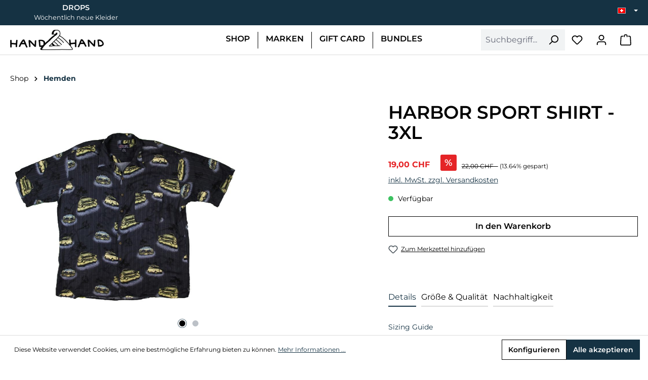

--- FILE ---
content_type: text/html; charset=UTF-8
request_url: https://hand2hand.ch/Harbor-Sport-Shirt-3XL/H-0067
body_size: 23715
content:
<!DOCTYPE html>
<html lang="de-DE"
      itemscope="itemscope"
      itemtype="https://schema.org/WebPage">


    
                            
    <head>
                                    <meta charset="utf-8">
            
                            <meta name="viewport"
                      content="width=device-width, initial-scale=1, shrink-to-fit=no">
            
                            <meta name="author"
                      content="">
                <meta name="robots"
                      content="    index,follow

">
                <meta name="revisit-after"
                      content="15 days">
                <meta name="keywords"
                      content="">
                <meta name="description"
                      content="">
            
                <meta property="og:type"
          content="product">
    <meta property="og:site_name"
          content="Hand2Hand">
    <meta property="og:url"
          content="https://hand2hand.ch/Harbor-Sport-Shirt-3XL/H-0067">
    <meta property="og:title"
          content="Harbor Sport Shirt - 3XL | H_0067">

    <meta property="og:description"
          content="">
    <meta property="og:image"
          content="https://hand2hand.imgbolt.de/media/6b/0e/41/1598302630/H067n01.jpg?ts=1599508218">

            <meta property="product:brand"
              content="Andere">
    
            <meta property="product:price:amount"
          content="19">
    <meta property="product:price:currency"
          content="CHF">
    <meta property="product:product_link"
          content="https://hand2hand.ch/Harbor-Sport-Shirt-3XL/H-0067">

    <meta name="twitter:card"
          content="product">
    <meta name="twitter:site"
          content="Hand2Hand">
    <meta name="twitter:title"
          content="Harbor Sport Shirt - 3XL | H_0067">
    <meta name="twitter:description"
          content="">
    <meta name="twitter:image"
          content="https://hand2hand.imgbolt.de/media/6b/0e/41/1598302630/H067n01.jpg?ts=1599508218">

                            <meta itemprop="copyrightHolder"
                      content="Hand2Hand">
                <meta itemprop="copyrightYear"
                      content="">
                <meta itemprop="isFamilyFriendly"
                      content="false">
                <meta itemprop="image"
                      content="https://hand2hand.imgbolt.de/media/5b/d9/4f/1621787982/h2h_gross.png?ts=1621787982">
            
                                            <meta name="theme-color"
                      content="#fff">
                            
                                                <link rel="alternate" hreflang="de-DE" href="https://hand2hand.ch/Harbor-Sport-Shirt-3XL/H-0067">
                                    <link rel="alternate" hreflang="x-default" href="https://hand2hand.com/Harbor-Sport-Shirt-3XL/H-0067">
                                    <link rel="alternate" hreflang="en" href="https://hand2hand.com/Harbor-Sport-Shirt-3XL/H-0067">
                                    
                    <link rel="shortcut icon"
                  href="https://hand2hand.imgbolt.de/media/fa/5f/b1/1591796813/h2h_favicon_ausschnitt.png?ts=1591796813">
        
                                <link rel="apple-touch-icon"
                  href="https://hand2hand.imgbolt.de/media/ae/83/d2/1600123918/h2h_klein.png?ts=1733928222">
                    
            
    
    <link rel="canonical" href="https://hand2hand.ch/Harbor-Sport-Shirt-3XL/H-0067">

                    <title itemprop="name">Harbor Sport Shirt - 3XL | H_0067</title>
        
                                                                        <link rel="stylesheet"
                      href="https://hand2hand.ch/theme/9d0b3c5cb74d266c3b39267de7554e7a/css/all.css?1767449361">
                                    
                    
    <script>
        window.features = {"V6_5_0_0":true,"v6.5.0.0":true,"V6_6_0_0":true,"v6.6.0.0":true,"V6_7_0_0":false,"v6.7.0.0":false,"ADDRESS_SELECTION_REWORK":false,"address.selection.rework":false,"DISABLE_VUE_COMPAT":false,"disable.vue.compat":false,"ACCESSIBILITY_TWEAKS":false,"accessibility.tweaks":false,"ADMIN_VITE":false,"admin.vite":false,"TELEMETRY_METRICS":false,"telemetry.metrics":false,"PERFORMANCE_TWEAKS":false,"performance.tweaks":false,"CACHE_REWORK":false,"cache.rework":false};
    </script>
        
                                                            
            <script>
                                    window.gtagActive = true;
                    window.gtagURL = 'https://www.googletagmanager.com/gtag/js?id=G-HE01VKVJF6';
                    window.controllerName = 'product';
                    window.actionName = 'index';
                    window.trackOrders = '1';
                    window.gtagTrackingId = 'G-HE01VKVJF6';
                    window.dataLayer = window.dataLayer || [];
                    window.gtagConfig = {
                        'anonymize_ip': '1',
                        'cookie_domain': 'none',
                        'cookie_prefix': '_swag_ga',
                    };

                    function gtag() { dataLayer.push(arguments); }
                            </script>
            
            <script>
            window.dataLayer = window.dataLayer || [];
            function gtag() { dataLayer.push(arguments); }

            (() => {
                const analyticsStorageEnabled = document.cookie.split(';').some((item) => item.trim().includes('google-analytics-enabled=1'));
                const adsEnabled = document.cookie.split(';').some((item) => item.trim().includes('google-ads-enabled=1'));

                // Always set a default consent for consent mode v2
                gtag('consent', 'default', {
                    'ad_user_data': adsEnabled ? 'granted' : 'denied',
                    'ad_storage': adsEnabled ? 'granted' : 'denied',
                    'ad_personalization': adsEnabled ? 'granted' : 'denied',
                    'analytics_storage': analyticsStorageEnabled ? 'granted' : 'denied'
                });
            })();
        </script>
    

    <!-- Shopware Analytics -->
    <script>
        window.shopwareAnalytics = {
            trackingId: '',
            merchantConsent: true,
            debug: false,
            storefrontController: 'Product',
            storefrontAction: 'index',
            storefrontRoute: 'frontend.detail.page',
            storefrontCmsPageType:  'product_detail' ,
        };
    </script>
    <!-- End Shopware Analytics -->
        

            <script>
            window.mediameetsFacebookPixelData = new Map();
        </script>
    
                            
            <script type="text/javascript" src='https://www.google.com/recaptcha/api.js' defer></script>
        <script>
                        window.googleReCaptchaV2Active = true;
                                </script>
            
                
                                    <script>
                    window.useDefaultCookieConsent = true;
                </script>
                    
                                    <script>
                window.activeNavigationId = '3421f0c471ed4c73b58fe4db07770ef7';
                window.router = {
                    'frontend.cart.offcanvas': '/checkout/offcanvas',
                    'frontend.cookie.offcanvas': '/cookie/offcanvas',
                    'frontend.checkout.finish.page': '/checkout/finish',
                    'frontend.checkout.info': '/widgets/checkout/info',
                    'frontend.menu.offcanvas': '/widgets/menu/offcanvas',
                    'frontend.cms.page': '/widgets/cms',
                    'frontend.cms.navigation.page': '/widgets/cms/navigation',
                    'frontend.account.addressbook': '/widgets/account/address-book',
                    'frontend.country.country-data': '/country/country-state-data',
                    'frontend.app-system.generate-token': '/app-system/Placeholder/generate-token',
                    };
                window.salesChannelId = 'dc4c5235bbdd4f07a2068a723a0b3d8b';
            </script>
        

    <script>
        window.router['frontend.shopware_analytics.customer.data'] = '/storefront/script/shopware-analytics-customer'
    </script>

                                <script>
                
                window.breakpoints = {"xs":0,"sm":576,"md":768,"lg":992,"xl":1200,"xxl":1400};
            </script>
        
                                    <script>
                    window.customerLoggedInState = 0;

                    window.wishlistEnabled = 1;
                </script>
                    
                        
                            <script>
                window.themeAssetsPublicPath = 'https://hand2hand.ch/theme/8b4690222376424b8a9e015cf834ad20/assets/';
            </script>
        
                        
    <script>
        window.validationMessages = {"required":"%field% darf nicht leer sein.","email":"Ung\u00fcltige E-Mail-Adresse. Die E-Mail ben\u00f6tigt das Format \"nutzer@beispiel.de\".","confirmation":"Ihre Eingaben sind nicht identisch.","minLength":"%field% ist zu kurz."};
    </script>
        
                                                        <script>
                        window.themeJsPublicPath = 'https://hand2hand.ch/theme/9d0b3c5cb74d266c3b39267de7554e7a/js/';
                    </script>
                                            <script type="text/javascript" src="https://hand2hand.ch/theme/9d0b3c5cb74d266c3b39267de7554e7a/js/storefront/storefront.js?1767449361" defer></script>
                                            <script type="text/javascript" src="https://hand2hand.ch/theme/9d0b3c5cb74d266c3b39267de7554e7a/js/acris-suggested-products-c-s/acris-suggested-products-c-s.js?1767449361" defer></script>
                                            <script type="text/javascript" src="https://hand2hand.ch/theme/9d0b3c5cb74d266c3b39267de7554e7a/js/neno-hero-slider/neno-hero-slider.js?1767449361" defer></script>
                                            <script type="text/javascript" src="https://hand2hand.ch/theme/9d0b3c5cb74d266c3b39267de7554e7a/js/mediameets-fb-pixel/mediameets-fb-pixel.js?1767449361" defer></script>
                                            <script type="text/javascript" src="https://hand2hand.ch/theme/9d0b3c5cb74d266c3b39267de7554e7a/js/swag-analytics/swag-analytics.js?1767449361" defer></script>
                                            <script type="text/javascript" src="https://hand2hand.ch/theme/9d0b3c5cb74d266c3b39267de7554e7a/js/h2h-standard-theme/h2hStandardTheme.js?1767449361" defer></script>
                                                            </head>

    <body class="is-ctl-product is-act-index">

            
                
    
    
            <div id="page-top" class="skip-to-content bg-primary-subtle text-primary-emphasis overflow-hidden" tabindex="-1">
            <div class="container skip-to-content-container d-flex justify-content-center visually-hidden-focusable">
                                                                                        <a href="#content-main" class="skip-to-content-link d-inline-flex text-decoration-underline m-1 p-2 fw-bold gap-2">
                                Zum Hauptinhalt springen
                            </a>
                                            
                                                                        <a href="#header-main-search-input" class="skip-to-content-link d-inline-flex text-decoration-underline m-1 p-2 fw-bold gap-2 d-none d-sm-block">
                                Zur Suche springen
                            </a>
                                            
                                                                        <a href="#main-navigation-menu" class="skip-to-content-link d-inline-flex text-decoration-underline m-1 p-2 fw-bold gap-2 d-none d-lg-block">
                                Zur Hauptnavigation springen
                            </a>
                                                                        </div>
        </div>
        
                        <noscript class="noscript-main">
                
    <div role="alert"
         aria-live="polite"
                  class="alert alert-info alert-has-icon">
                                                                        
                                                    <span class="icon icon-info" aria-hidden="true">
                                        <svg xmlns="http://www.w3.org/2000/svg" xmlns:xlink="http://www.w3.org/1999/xlink" width="24" height="24" viewBox="0 0 24 24"><defs><path d="M12 7c.5523 0 1 .4477 1 1s-.4477 1-1 1-1-.4477-1-1 .4477-1 1-1zm1 9c0 .5523-.4477 1-1 1s-1-.4477-1-1v-5c0-.5523.4477-1 1-1s1 .4477 1 1v5zm11-4c0 6.6274-5.3726 12-12 12S0 18.6274 0 12 5.3726 0 12 0s12 5.3726 12 12zM12 2C6.4772 2 2 6.4772 2 12s4.4772 10 10 10 10-4.4772 10-10S17.5228 2 12 2z" id="icons-default-info" /></defs><use xlink:href="#icons-default-info" fill="#758CA3" fill-rule="evenodd" /></svg>
                    </span>                                                    
                                    
                    <div class="alert-content-container">
                                                    
                                                        <div class="alert-content">                                                    Um unseren Shop in vollem Umfang nutzen zu können, empfehlen wir Ihnen Javascript in Ihrem Browser zu aktiveren.
                                                                </div>                
                                                                </div>
            </div>
            </noscript>
        
                                    <header class="header-main">
                    <div class="header-teaser">
                <div class="container">
                    <div class="base-slider teaser-slider"
                         data-base-slider="true"
                         data-base-slider-options='{
                        "slider": {
                            "gutter": 30,
                            "autoplayButtonOutput": false,
                            "nav": false,
                            "controls": false,
                            "autoplay": true
                        }
                     }'>
                        <div class="image-slider-container" data-base-slider-container="true">
                            <div class="image-slider-item">
                                <div class="item-content">
                                    <label class="h5">Drops</label><br>
                                    <span>Wöchentlich neue Kleider</span>
                                </div>
                            </div>
                            <div class="image-slider-item">
                                <div class="item-content">
                                    <label class="h5">Kostenloser Versand</label><br>
                                    <span>Schweiz: KOSTENLOS Europa: +100 EUR</span>
                                </div>
                            </div>
                                                    </div>
                    </div>
                                                
    <div class="top-bar d-none d-lg-block">
                                                    <nav class="top-bar-nav"
                     aria-label="Shop-Einstellungen">
                                
                
            <div class="top-bar-nav-item top-bar-language">
                            <form method="post"
                      action="/checkout/language"
                      class="language-form"
                      data-form-auto-submit="true">
                                
    <div class="languages-menu dropdown">
        <button class="btn dropdown-toggle top-bar-nav-btn"
                type="button"
                id="languagesDropdown-top-bar"
                data-bs-toggle="dropdown"
                aria-haspopup="true"
                aria-expanded="false">
        <div class="top-bar-list-icon language-flag country-de language-de"></div>
        <span id="activeLanguage" class="top-bar-nav-text">Deutsch</span>
        </button>
                                                    <ul class="top-bar-list dropdown-menu dropdown-menu-end"
                                    aria-label="Verfügbare Sprachen">
                                                                            
                                                                                                                        <li class="top-bar-list-item dropdown-item item-checked active">
                                                                                                                                                                                            
                                                                                                                                                    <label class="top-bar-list-label"
                                                           for="top-bar-2fbb5fe2e29a4d70aa5854ce7ce3e20b">
                                                        <input id="top-bar-2fbb5fe2e29a4d70aa5854ce7ce3e20b"
                                                               class="top-bar-list-radio"
                                                               value="2fbb5fe2e29a4d70aa5854ce7ce3e20b"
                                                               name="languageId"
                                                               type="radio"
                                                             checked>
                                                        <span aria-hidden="true" class="top-bar-list-icon language-flag country-de language-de"></span>
                                                        Deutsch
                                                    </label>
                                                
                                                                                                                                    </li>
                                                                            
                                                                                                                        <li class="top-bar-list-item dropdown-item">
                                                                                                                                                                                            
                                                                                                                                                    <label class="top-bar-list-label"
                                                           for="top-bar-7d073537facc458a85081e376195163d">
                                                        <input id="top-bar-7d073537facc458a85081e376195163d"
                                                               class="top-bar-list-radio"
                                                               value="7d073537facc458a85081e376195163d"
                                                               name="languageId"
                                                               type="radio"
                                                            >
                                                        <span aria-hidden="true" class="top-bar-list-icon language-flag country-gb language-en"></span>
                                                        English
                                                    </label>
                                                
                                                                                                                                    </li>
                                                                    </ul>
                            
            </div>

    <input name="redirectTo" type="hidden" value="frontend.detail.page"/>

            <input name="redirectParameters[_httpCache]" type="hidden" value="1">
            <input name="redirectParameters[productId]" type="hidden" value="7812d761b20848aca4fdfa6fde021b37">
                    </form>
                    </div>
        
                                        </nav>
                        </div>
                                    </div>
            </div>
            <div class="container">
                    
    <div class="row g-0 align-items-center header-row">
            <div class="col-auto d-lg-none">
            <div class="menu-button">
                                                                            <button
                                            class="btn nav-main-toggle-btn header-actions-btn"
                                            type="button"
                                            data-off-canvas-menu="true"
                                            aria-label="Menü"
                                        >
                                                                                            <span class="icon icon-stack">
                                        <svg xmlns="http://www.w3.org/2000/svg" xmlns:xlink="http://www.w3.org/1999/xlink" width="24" height="24" viewBox="0 0 24 24"><defs><path d="M3 13c-.5523 0-1-.4477-1-1s.4477-1 1-1h18c.5523 0 1 .4477 1 1s-.4477 1-1 1H3zm0-7c-.5523 0-1-.4477-1-1s.4477-1 1-1h18c.5523 0 1 .4477 1 1s-.4477 1-1 1H3zm0 14c-.5523 0-1-.4477-1-1s.4477-1 1-1h18c.5523 0 1 .4477 1 1s-.4477 1-1 1H3z" id="icons-default-stack" /></defs><use xlink:href="#icons-default-stack" fill="#758CA3" fill-rule="evenodd" /></svg>
                    </span>                                                                                    </button>
                                    
                            </div>
        </div>
                <div class="col-auto d-lg-none">
            <div class="search-toggle">
                <button class="btn header-actions-btn search-toggle-btn js-search-toggle-btn collapsed"
                        type="button"
                        data-bs-toggle="collapse"
                        data-bs-target="#searchCollapse"
                        aria-expanded="false"
                        aria-controls="searchCollapse"
                        aria-label="Suchen">
                    <span class="icon icon-search">
                                        <svg xmlns="http://www.w3.org/2000/svg" xmlns:xlink="http://www.w3.org/1999/xlink" width="24" height="24" viewBox="0 0 24 24"><defs><path d="M10.0944 16.3199 4.707 21.707c-.3905.3905-1.0237.3905-1.4142 0-.3905-.3905-.3905-1.0237 0-1.4142L8.68 14.9056C7.6271 13.551 7 11.8487 7 10c0-4.4183 3.5817-8 8-8s8 3.5817 8 8-3.5817 8-8 8c-1.8487 0-3.551-.627-4.9056-1.6801zM15 16c3.3137 0 6-2.6863 6-6s-2.6863-6-6-6-6 2.6863-6 6 2.6863 6 6 6z" id="icons-default-search" /></defs><use xlink:href="#icons-default-search" fill="#758CA3" fill-rule="evenodd" /></svg>
                    </span>                </button>
            </div>
        </div>
                <div class="col col-lg-auto col-xl-3">
                <div class="header-logo-main float-lg-start">
                                <a class="header-logo-main-link"
               href="/"
               title="zur Startseite wechseln">
                                    <picture class="header-logo-picture d-block m-auto">
                                                                                    <source srcset="https://hand2hand.imgbolt.de/media/ae/83/d2/1600123918/h2h_klein.png?ts=1733928222"
                                        media="(min-width: 768px) and (max-width: 991px)">
                                                    
                                                                                    <source srcset="https://hand2hand.imgbolt.de/media/ae/83/d2/1600123918/h2h_klein.png?ts=1733928222"
                                        media="(max-width: 767px)">
                                                    
                                                                                    <img src="https://hand2hand.imgbolt.de/media/5b/d9/4f/1621787982/h2h_gross.png?ts=1621787982"
                                     alt="zur Startseite wechseln"
                                     class="img-fluid header-logo-main-img">
                                                                        </picture>
                            </a>
        
            </div>
        </div>
                <div class="col-6 d-none d-lg-block">
            <div class="nav-main">
                    
    <div class="main-navigation"
         id="mainNavigation"
         data-flyout-menu="true">
                    <div class="container">
                                    <nav class="nav main-navigation-menu"
                        id="main-navigation-menu"
                        aria-label="Hauptnavigation"
                        itemscope="itemscope"
                        itemtype="https://schema.org/SiteNavigationElement">
                        
                        
                                                    
                                                                                            
                                                <div>
            <div class="nav-link main-navigation-link"
                                            data-flyout-menu-trigger="9d49c33ec7ef447b8a8cd1623dcbc647"
                                     title="Shop">
                <div class="main-navigation-link-text">
                    <span class="h5" itemprop="name"
                    >
                        Shop</span>
                </div>
            </div>
                            <div class="navigation-flyout"
                     data-flyout-menu-id="9d49c33ec7ef447b8a8cd1623dcbc647">
                            
    
            <div class="row navigation-flyout-content">
                <div class="col">
        <div class="navigation-flyout-categories">
                                                            
                    
    
    <div class="row navigation-flyout-categories is-level-0">
                                            
                <div class="navigation-flyout-col">
                                                                        <a class="nav-item nav-link navigation-flyout-link is-level-0"
                               href="https://hand2hand.ch/Shop/Alle/"
                               itemprop="url"
                                                              title="Alle">
                                <span itemprop="name">Alle</span>
                            </a>
                                            
        
                                                                            
        
    
    <div class="navigation-flyout-categories is-level-1">
            </div>
                                            
            </div>
                                            
                <div class="navigation-flyout-col">
                                                                        <a class="nav-item nav-link navigation-flyout-link is-level-0"
                               href="https://hand2hand.ch/Shop/Jacken/"
                               itemprop="url"
                                                              title="Jacken">
                                <span itemprop="name">Jacken</span>
                            </a>
                                            
        
                                                                            
        
    
    <div class="navigation-flyout-categories is-level-1">
            </div>
                                            
            </div>
                                            
                <div class="navigation-flyout-col">
                                                                        <a class="nav-item nav-link navigation-flyout-link is-level-0"
                               href="https://hand2hand.ch/Shop/Fleece/"
                               itemprop="url"
                                                              title="Fleece">
                                <span itemprop="name">Fleece</span>
                            </a>
                                            
        
                                                                            
        
    
    <div class="navigation-flyout-categories is-level-1">
            </div>
                                            
            </div>
                                            
                <div class="navigation-flyout-col">
                                                                        <a class="nav-item nav-link navigation-flyout-link is-level-0"
                               href="https://hand2hand.ch/Shop/Pullover/"
                               itemprop="url"
                                                              title="Pullover">
                                <span itemprop="name">Pullover</span>
                            </a>
                                            
        
                                                                            
        
    
    <div class="navigation-flyout-categories is-level-1">
            </div>
                                            
            </div>
                                            
                <div class="navigation-flyout-col">
                                                                        <a class="nav-item nav-link navigation-flyout-link is-level-0"
                               href="https://hand2hand.ch/Shop/T-Shirts/"
                               itemprop="url"
                                                              title="T-Shirts">
                                <span itemprop="name">T-Shirts</span>
                            </a>
                                            
        
                                                                            
        
    
    <div class="navigation-flyout-categories is-level-1">
            </div>
                                            
            </div>
                                            
                <div class="navigation-flyout-col">
                                                                        <a class="nav-item nav-link navigation-flyout-link is-level-0"
                               href="https://hand2hand.ch/Shop/Polos/"
                               itemprop="url"
                                                              title="Polos">
                                <span itemprop="name">Polos</span>
                            </a>
                                            
        
                                                                            
        
    
    <div class="navigation-flyout-categories is-level-1">
            </div>
                                            
            </div>
                                            
                <div class="navigation-flyout-col">
                                                                        <a class="nav-item nav-link navigation-flyout-link is-level-0 active"
                               href="https://hand2hand.ch/Shop/Hemden/"
                               itemprop="url"
                                                              title="Hemden">
                                <span itemprop="name">Hemden</span>
                            </a>
                                            
        
                                                                            
        
    
    <div class="navigation-flyout-categories is-level-1">
            </div>
                                            
            </div>
                                            
                <div class="navigation-flyout-col">
                                                                        <a class="nav-item nav-link navigation-flyout-link is-level-0"
                               href="https://hand2hand.ch/Shop/Hosen/"
                               itemprop="url"
                                                              title="Hosen">
                                <span itemprop="name">Hosen</span>
                            </a>
                                            
        
                                                                            
        
    
    <div class="navigation-flyout-categories is-level-1">
            </div>
                                            
            </div>
            </div>
                        
                    </div>
    </div>

                                                </div>
                    </div>
                    </div>
                                                                                                
                                                <div>
            <div class="nav-link main-navigation-link"
                                            data-flyout-menu-trigger="16169fec01664995aecc76d0cd5b5300"
                                     title="Marken">
                <div class="main-navigation-link-text">
                    <span class="h5" itemprop="name"
                    >
                        Marken</span>
                </div>
            </div>
                            <div class="navigation-flyout"
                     data-flyout-menu-id="16169fec01664995aecc76d0cd5b5300">
                            
    
            <div class="row navigation-flyout-content">
                <div class="col">
        <div class="navigation-flyout-categories">
                                                            
                    
    
    <div class="row navigation-flyout-categories is-level-0">
                                            
                <div class="navigation-flyout-col">
                                                                        <a class="nav-item nav-link navigation-flyout-link is-level-0"
                               href="/Shop/Alle/?manufacturer=018d36cfc94f7c3baf19b6c30f5f255c"
                               itemprop="url"
                                                              title="A Bathing Ape (BAPE)">
                                <span itemprop="name">A Bathing Ape (BAPE)</span>
                            </a>
                                            
        
                                                                            
        
    
    <div class="navigation-flyout-categories is-level-1">
            </div>
                                            
            </div>
                                            
                <div class="navigation-flyout-col">
                                                                        <a class="nav-item nav-link navigation-flyout-link is-level-0"
                               href="/Shop/Alle/?manufacturer=b04313ed59ce41d0ae915c962468229c"
                               itemprop="url"
                                                              title="Burberry">
                                <span itemprop="name">Burberry</span>
                            </a>
                                            
        
                                                                            
        
    
    <div class="navigation-flyout-categories is-level-1">
            </div>
                                            
            </div>
                                            
                <div class="navigation-flyout-col">
                                                                        <a class="nav-item nav-link navigation-flyout-link is-level-0"
                               href="/Shop/Alle/?manufacturer=a161a1c40d10496f994fb7f787e3447d"
                               itemprop="url"
                                                              title="Carhartt">
                                <span itemprop="name">Carhartt</span>
                            </a>
                                            
        
                                                                            
        
    
    <div class="navigation-flyout-categories is-level-1">
            </div>
                                            
            </div>
                                            
                <div class="navigation-flyout-col">
                                                                        <a class="nav-item nav-link navigation-flyout-link is-level-0"
                               href="/Shop/Alle/?manufacturer=d71cd1f9aec3499084c8abd6919da957"
                               itemprop="url"
                                                              title="Nike">
                                <span itemprop="name">Nike</span>
                            </a>
                                            
        
                                                                            
        
    
    <div class="navigation-flyout-categories is-level-1">
            </div>
                                            
            </div>
                                            
                <div class="navigation-flyout-col">
                                                                        <a class="nav-item nav-link navigation-flyout-link is-level-0"
                               href="/Shop/Alle/?manufacturer=7cd75e0871dc417486d0efcb81ae0de6"
                               itemprop="url"
                                                              title="Polo Ralph Lauren">
                                <span itemprop="name">Polo Ralph Lauren</span>
                            </a>
                                            
        
                                                                            
        
    
    <div class="navigation-flyout-categories is-level-1">
            </div>
                                            
            </div>
                                            
                <div class="navigation-flyout-col">
                                                                        <a class="nav-item nav-link navigation-flyout-link is-level-0"
                               href="/Shop/Alle/?manufacturer=2b09db1837e24c6a89fb09092d9692ac"
                               itemprop="url"
                                                              title="Stone Island">
                                <span itemprop="name">Stone Island</span>
                            </a>
                                            
        
                                                                            
        
    
    <div class="navigation-flyout-categories is-level-1">
            </div>
                                            
            </div>
                                            
                <div class="navigation-flyout-col">
                                                                        <a class="nav-item nav-link navigation-flyout-link is-level-0"
                               href="/Shop/Alle/?manufacturer=c1684de890df4982b1a6d5b62f57400c"
                               itemprop="url"
                                                              title="Stüssy">
                                <span itemprop="name">Stüssy</span>
                            </a>
                                            
        
                                                                            
        
    
    <div class="navigation-flyout-categories is-level-1">
            </div>
                                            
            </div>
                                            
                <div class="navigation-flyout-col">
                                                                        <a class="nav-item nav-link navigation-flyout-link is-level-0"
                               href="/Shop/Alle/?manufacturer=f5a285bcdd9545fc812efb2e9536f72e"
                               itemprop="url"
                                                              title="Supreme">
                                <span itemprop="name">Supreme</span>
                            </a>
                                            
        
                                                                            
        
    
    <div class="navigation-flyout-categories is-level-1">
            </div>
                                            
            </div>
            </div>
                        
                    </div>
    </div>

                                                </div>
                    </div>
                    </div>
                                                                                                
                                                <div>
            <a class="nav-link main-navigation-link"
               href="https://hand2hand.ch/Gift-Card/"
               itemprop="url"
                                   title="Gift Card">
                <div class="main-navigation-link-text">
                    <span class="h5" itemprop="name"
                                        >Gift Card</span>
                </div>
            </a>
                    </div>
                                                                                                
                                                <div>
            <a class="nav-link main-navigation-link"
               href="https://hand2hand.ch/Bundles/"
               itemprop="url"
                                   title="Bundles">
                <div class="main-navigation-link-text">
                    <span class="h5" itemprop="name"
                                        >Bundles</span>
                </div>
            </a>
                    </div>
                                                                            </nav>
                
                                                                                                                                                                                                                                                                                                                                                                
                                                                        <div class="navigation-flyouts">
                                                                                                                                                                                                                                                                                                                                                                                                                                                                                                                                                                                                                        </div>
                                                                                        </div>
            </div>
            </div>
        </div>

    
    <div class="col-12 col-lg order-1 order-lg-0 header-search-col">
        
    <div class="collapse"
         id="searchCollapse">
        <div class="header-search my-2 m-sm-auto">
                            <form action="/search"
                      method="get"
                      data-search-widget="true"
                      data-search-widget-options="{&quot;searchWidgetMinChars&quot;:1}"
                      data-url="/suggest?search="
                      class="header-search-form">
                                            <div class="input-group">
                                                            <input
                                    type="search"
                                    id="header-main-search-input"
                                    name="search"
                                    class="form-control header-search-input"
                                    autocomplete="off"
                                    autocapitalize="off"
                                    placeholder="Suchbegriff..."
                                    aria-label="Suchbegriff..."
                                    role="combobox"
                                    aria-autocomplete="list"
                                    aria-controls="search-suggest-listbox"
                                    aria-expanded="false"
                                    aria-describedby="search-suggest-result-info"
                                    value="">
                            
                                                            <button type="submit"
                                        class="btn header-search-btn"
                                        aria-label="Suchen">
                                    <span class="header-search-icon">
                                        <span class="icon icon-search">
                                        <svg xmlns="http://www.w3.org/2000/svg" xmlns:xlink="http://www.w3.org/1999/xlink" width="24" height="24" viewBox="0 0 24 24"><use xlink:href="#icons-default-search" fill="#758CA3" fill-rule="evenodd" /></svg>
                    </span>                                    </span>
                                </button>
                            
                                                            <button class="btn header-close-btn js-search-close-btn d-none"
                                        type="button"
                                        aria-label="Die Dropdown-Suche schließen">
                                    <span class="header-close-icon">
                                        <span class="icon icon-x">
                                        <svg xmlns="http://www.w3.org/2000/svg" xmlns:xlink="http://www.w3.org/1999/xlink" width="24" height="24" viewBox="0 0 24 24"><defs><path d="m10.5858 12-7.293-7.2929c-.3904-.3905-.3904-1.0237 0-1.4142.3906-.3905 1.0238-.3905 1.4143 0L12 10.5858l7.2929-7.293c.3905-.3904 1.0237-.3904 1.4142 0 .3905.3906.3905 1.0238 0 1.4143L13.4142 12l7.293 7.2929c.3904.3905.3904 1.0237 0 1.4142-.3906.3905-1.0238.3905-1.4143 0L12 13.4142l-7.2929 7.293c-.3905.3904-1.0237.3904-1.4142 0-.3905-.3906-.3905-1.0238 0-1.4143L10.5858 12z" id="icons-default-x" /></defs><use xlink:href="#icons-default-x" fill="#758CA3" fill-rule="evenodd" /></svg>
                    </span>                                    </span>
                                </button>
                                                    </div>
                                    </form>
                    </div>
    </div>
    </div>

                        <div class="col-auto d-none d-lg-block">
                <div class="header-wishlist">
                    <a class="btn header-wishlist-btn header-actions-btn"
                       href="/wishlist"
                       title="Merkzettel"
                       aria-label="Merkzettel">
                            
            <span class="header-wishlist-icon">
            <span class="icon icon-heart">
                                        <svg xmlns="http://www.w3.org/2000/svg" xmlns:xlink="http://www.w3.org/1999/xlink" width="24" height="24" viewBox="0 0 24 24"><defs><path d="M20.0139 12.2998c1.8224-1.8224 1.8224-4.7772 0-6.5996-1.8225-1.8225-4.7772-1.8225-6.5997 0L12 7.1144l-1.4142-1.4142c-1.8225-1.8225-4.7772-1.8225-6.5997 0-1.8224 1.8224-1.8224 4.7772 0 6.5996l7.519 7.519a.7.7 0 0 0 .9899 0l7.5189-7.519zm1.4142 1.4142-7.519 7.519c-1.0543 1.0544-2.7639 1.0544-3.8183 0L2.572 13.714c-2.6035-2.6035-2.6035-6.8245 0-9.428 2.6035-2.6035 6.8246-2.6035 9.4281 0 2.6035-2.6035 6.8246-2.6035 9.428 0 2.6036 2.6035 2.6036 6.8245 0 9.428z" id="icons-default-heart" /></defs><use xlink:href="#icons-default-heart" fill="#758CA3" fill-rule="evenodd" /></svg>
                    </span>        </span>
    
    
    
    <span class="badge bg-primary header-wishlist-badge"
          id="wishlist-basket"
          data-wishlist-storage="true"
          data-wishlist-storage-options="{&quot;listPath&quot;:&quot;\/wishlist\/list&quot;,&quot;mergePath&quot;:&quot;\/wishlist\/merge&quot;,&quot;pageletPath&quot;:&quot;\/wishlist\/merge\/pagelet&quot;}"
          data-wishlist-widget="true"
          data-wishlist-widget-options="{&quot;showCounter&quot;:true}"
    ></span>
                    </a>
                </div>
            </div>
            
                                        <div class="col-auto">
                                <div class="account-menu">
                                        <div class="dropdown">
                    <button class="btn account-menu-btn header-actions-btn"
                    type="button"
                    id="accountWidget"
                    data-account-menu="true"
                    data-bs-toggle="dropdown"
                    aria-haspopup="true"
                    aria-expanded="false"
                    aria-label="Mein Konto"
                    title="Mein Konto">
                <span class="icon icon-avatar">
                                        <svg xmlns="http://www.w3.org/2000/svg" xmlns:xlink="http://www.w3.org/1999/xlink" width="24" height="24" viewBox="0 0 24 24"><defs><path d="M12 3C9.7909 3 8 4.7909 8 7c0 2.2091 1.7909 4 4 4 2.2091 0 4-1.7909 4-4 0-2.2091-1.7909-4-4-4zm0-2c3.3137 0 6 2.6863 6 6s-2.6863 6-6 6-6-2.6863-6-6 2.6863-6 6-6zM4 22.099c0 .5523-.4477 1-1 1s-1-.4477-1-1V20c0-2.7614 2.2386-5 5-5h10.0007c2.7614 0 5 2.2386 5 5v2.099c0 .5523-.4477 1-1 1s-1-.4477-1-1V20c0-1.6569-1.3431-3-3-3H7c-1.6569 0-3 1.3431-3 3v2.099z" id="icons-default-avatar" /></defs><use xlink:href="#icons-default-avatar" fill="#758CA3" fill-rule="evenodd" /></svg>
                    </span>            </button>
        
                    <div class="dropdown-menu dropdown-menu-end account-menu-dropdown js-account-menu-dropdown"
                 aria-labelledby="accountWidget">
                

        
            <div class="offcanvas-header">
                    </div>
    
            <div class="offcanvas-body">
                <div class="account-menu">
                                    <div class="dropdown-header account-menu-header">
                    Mein Konto
                </div>
                    
                                    <div class="account-menu-login">
                                            <a href="/account/login"
                           title="Anmelden"
                           class="btn btn-primary account-menu-login-button">
                            Anmelden
                        </a>
                    
                                            <div class="account-menu-register">
                            oder
                            <a href="/account/login"
                               title="registrieren">
                                registrieren
                            </a>
                        </div>
                                    </div>
                    
                    <div class="account-menu-links">
                    <div class="header-account-menu">
        <div class="card account-menu-inner">
                                        
                                                <nav class="list-group list-group-flush account-aside-list-group">
                                                                                        <a href="/account"
                                   title="Übersicht"
                                   class="list-group-item list-group-item-action account-aside-item"
                                   >
                                    Übersicht
                                </a>
                            
                                                            <a href="/account/profile"
                                   title="Persönliche Daten"
                                   class="list-group-item list-group-item-action account-aside-item"
                                   >
                                    Persönliche Daten
                                </a>
                            
                                                            <a href="/account/address"
                                   title="Adressen"
                                   class="list-group-item list-group-item-action account-aside-item"
                                   >
                                    Adressen
                                </a>
                            
                                                                                                                        <a href="/account/payment"
                                   title="Zahlungsarten"
                                   class="list-group-item list-group-item-action account-aside-item"
                                   >
                                    Zahlungsarten
                                </a>
                                                            
                                                            <a href="/account/order"
                                   title="Bestellungen"
                                   class="list-group-item list-group-item-action account-aside-item"
                                   >
                                    Bestellungen
                                </a>
                                                    
            <a href="/wishlist"
           title="Merkzettel"
           class="list-group-item list-group-item-action account-aside-item">
            Merkzettel
        </a>
                        </nav>
                            
                                                </div>
    </div>
            </div>
            </div>
        </div>
                </div>
            </div>
                                </div>
                            </div>
                        
    
                                        <div class="col-auto">
                                <div
                                    class="header-cart"
                                    data-off-canvas-cart="true"
                                >
                                    <a class="btn header-cart-btn header-actions-btn"
                                       href="/checkout/cart"
                                       data-cart-widget="true"
                                       title="Warenkorb"
                                       aria-label="Warenkorb">
                                            <span class="header-cart-icon">
        <span class="icon icon-bag">
                                        <svg xmlns="http://www.w3.org/2000/svg" xmlns:xlink="http://www.w3.org/1999/xlink" width="24" height="24" viewBox="0 0 24 24"><defs><path d="M5.892 3c.5523 0 1 .4477 1 1s-.4477 1-1 1H3.7895a1 1 0 0 0-.9986.9475l-.7895 15c-.029.5515.3946 1.0221.9987 1.0525h17.8102c.5523 0 1-.4477.9986-1.0525l-.7895-15A1 1 0 0 0 20.0208 5H17.892c-.5523 0-1-.4477-1-1s.4477-1 1-1h2.1288c1.5956 0 2.912 1.249 2.9959 2.8423l.7894 15c.0035.0788.0035.0788.0042.1577 0 1.6569-1.3432 3-3 3H3c-.079-.0007-.079-.0007-.1577-.0041-1.6546-.0871-2.9253-1.499-2.8382-3.1536l.7895-15C.8775 4.249 2.1939 3 3.7895 3H5.892zm4 2c0 .5523-.4477 1-1 1s-1-.4477-1-1V3c0-1.6569 1.3432-3 3-3h2c1.6569 0 3 1.3431 3 3v2c0 .5523-.4477 1-1 1s-1-.4477-1-1V3c0-.5523-.4477-1-1-1h-2c-.5523 0-1 .4477-1 1v2z" id="icons-default-bag" /></defs><use xlink:href="#icons-default-bag" fill="#758CA3" fill-rule="evenodd" /></svg>
                    </span>    </span>
                                        </a>
                                </div>
                            </div>
                        
    </div>
            </div>
            </header>

                        
                                                            <div class="d-none js-navigation-offcanvas-initial-content">
                                                                            

        
            <div class="offcanvas-header">
                    </div>
    
            <div class="offcanvas-body">
                        <nav class="nav navigation-offcanvas-actions">
                
                    </nav>
    
                <div class="navigation-offcanvas-container"></div>
            </div>
                                                </div>
                                    
                                                            <main class="content-main" id="content-main">
                                    <div class="flashbags container">
                                            </div>
                
                    <div class="container-main">
                                    <div class="cms-breadcrumb container">
                    
                        
            
        <nav aria-label="breadcrumb">
                            <ol class="breadcrumb"
                    itemscope
                    itemtype="https://schema.org/BreadcrumbList">
                                                                                            
                                                    <li class="breadcrumb-item"
                                                                itemprop="itemListElement"
                                itemscope
                                itemtype="https://schema.org/ListItem">
                                                                    <div itemprop="item">
                                        <div itemprop="name">Shop</div>
                                    </div>
                                                                <meta itemprop="position" content="1">
                            </li>
                        
                                                                                    <div class="breadcrumb-placeholder">
                                    <span class="icon icon-arrow-medium-right icon-fluid" aria-hidden="true">
                                        <svg xmlns="http://www.w3.org/2000/svg" xmlns:xlink="http://www.w3.org/1999/xlink" width="16" height="16" viewBox="0 0 16 16"><defs><path id="icons-solid-arrow-medium-right" d="M4.7071 5.2929c-.3905-.3905-1.0237-.3905-1.4142 0-.3905.3905-.3905 1.0237 0 1.4142l4 4c.3905.3905 1.0237.3905 1.4142 0l4-4c.3905-.3905.3905-1.0237 0-1.4142-.3905-.3905-1.0237-.3905-1.4142 0L8 8.5858l-3.2929-3.293z" /></defs><use transform="rotate(-90 8 8)" xlink:href="#icons-solid-arrow-medium-right" fill="#758CA3" fill-rule="evenodd" /></svg>
                    </span>                                </div>
                                                                                                                                                
                                                    <li class="breadcrumb-item"
                                aria-current="page"                                itemprop="itemListElement"
                                itemscope
                                itemtype="https://schema.org/ListItem">
                                                                    <a href="https://hand2hand.ch/Shop/Hemden/"
                                       class="breadcrumb-link  is-active"
                                       title="Hemden"
                                                                              itemprop="item">
                                        <link itemprop="url"
                                              href="https://hand2hand.ch/Shop/Hemden/">
                                        <span class="breadcrumb-title" itemprop="name">Hemden</span>
                                    </a>
                                                                <meta itemprop="position" content="2">
                            </li>
                        
                                                                                                                </ol>
                    </nav>
                    </div>
            
                                            <div class="cms-page" itemscope itemtype="https://schema.org/Product">
                                            
    <div class="cms-sections">
                                            
            
            
            
                                        
                                    
                            <div class="cms-section  pos-0 cms-section-default"
                     style="">

                                <section class="cms-section-default boxed">
                                    
                
                
    
    
    
    
            
    
                
            
    <div
        class="cms-block  pos-0 cms-block-gallery-buybox position-relative"
            >
                            
                    <div class="cms-block-container"
                 style="padding: 20px 0 0 0;">
                                    <div class="cms-block-container-row row cms-row ">
                                            
        <div class="col-lg-7 product-detail-media" data-cms-element-id="018e607bd79d4ed6b566fa89e1a2b8e7">
                                            
                                                        
                                                                                                    
                
        
            
    
    
                
    
    
    <div class="cms-element-image-gallery">
                    
            
            
            
            
                                                        
    
    <a href="#content-after-target-19c3eca8f0a64a77bd10cb7b0a4675e0" class="skip-target visually-hidden-focusable overflow-hidden">
        Bildergalerie überspringen
    </a>
                
                <div class="row gallery-slider-row is-loading js-gallery-zoom-modal-container"
                                            data-magnifier="true"
                                                                data-magnifier-options='{"keepAspectRatioOnZoom":true}'
                                                                data-gallery-slider="true"
                        data-gallery-slider-options='{&quot;slider&quot;:{&quot;preventScrollOnTouch&quot;:null,&quot;navPosition&quot;:&quot;bottom&quot;,&quot;speed&quot;:500,&quot;gutter&quot;:0,&quot;controls&quot;:true,&quot;autoHeight&quot;:false},&quot;thumbnailSlider&quot;:{&quot;items&quot;:6,&quot;slideBy&quot;:5,&quot;controls&quot;:true,&quot;startIndex&quot;:1,&quot;ariaLive&quot;:false,&quot;responsive&quot;:{&quot;xs&quot;:{&quot;enabled&quot;:false,&quot;controls&quot;:false},&quot;sm&quot;:{&quot;enabled&quot;:false,&quot;controls&quot;:false}}}}'
                                         role="region"
                     aria-label="Bildergalerie mit 2 Elementen"
                     tabindex="0"
                >
                                            <div class="gallery-slider-col col-12 order-1"
                             data-zoom-modal="true">
                                                        <div class="base-slider gallery-slider">
                                                                                                                                                                                                        <div class="gallery-slider-container"
                                                     data-gallery-slider-container="true">
                                                                                                                                                                                                                                        <div class="gallery-slider-item-container">
                                                                    <div class="gallery-slider-item is-standard js-magnifier-container"
                                                                                                                                                >
                                                                        
                                                                                                                                                                                                                                                                                                            
                                                                                
                                                                                                                                                                                                                                                    
                                                                                                                                                                                                                                                    
                                                                                
                    
                        
                        
    
    
    
                    
                                        
            
                                                                            
        
                
                    
    
               

   
                     
                     
                       <img src="https://hand2hand.imgbolt.de/media/6b/0e/41/1598302630/H067n01.jpg?ts=1599508218"                             srcset="https://hand2hand.imgbolt.de/thumbnail/6b/0e/41/1598302630/H067n01_800x800.jpg?ts=1649327990 800w, https://hand2hand.imgbolt.de/thumbnail/6b/0e/41/1598302630/H067n01_400x400.jpg?ts=1649327990 400w, https://hand2hand.imgbolt.de/thumbnail/6b/0e/41/1598302630/H067n01_1920x1920.jpg?ts=1649327990 1920w"                                 sizes="(min-width: 1200px) 454px, (min-width: 992px) 400px, (min-width: 768px) 331px, (min-width: 576px) 767px, (min-width: 0px) 575px, 34vw"
                                         class="img-fluid gallery-slider-image magnifier-image js-magnifier-image" data-full-image="https://hand2hand.imgbolt.de/media/6b/0e/41/1598302630/H067n01.jpg?ts=1599508218" tabindex="0" itemprop="image" fetchpriority="high" loading="eager"        />
    
      
   
                                                                                                                                                                                                                        </div>
                                                                </div>
                                                                                                                                                                                                                                                <div class="gallery-slider-item-container">
                                                                    <div class="gallery-slider-item is-standard js-magnifier-container"
                                                                                                                                                >
                                                                        
                                                                                                                                                                                                                                                                                                            
                                                                                
                                                                                                                                                                                                                                                    
                                                                                
                                                                                
                    
                        
                        
    
    
    
                    
                                        
            
                                                                            
        
                
                    
    
               

   
                     
                     
                       <img src="https://hand2hand.imgbolt.de/media/5c/d6/84/1598302630/H067n02.jpg?ts=1598302634"                             srcset="https://hand2hand.imgbolt.de/thumbnail/5c/d6/84/1598302630/H067n02_1920x1920.jpg?ts=1649326940 1920w, https://hand2hand.imgbolt.de/thumbnail/5c/d6/84/1598302630/H067n02_400x400.jpg?ts=1649326940 400w, https://hand2hand.imgbolt.de/thumbnail/5c/d6/84/1598302630/H067n02_800x800.jpg?ts=1649326940 800w"                                 sizes="(min-width: 1200px) 454px, (min-width: 992px) 400px, (min-width: 768px) 331px, (min-width: 576px) 767px, (min-width: 0px) 575px, 34vw"
                                         class="img-fluid gallery-slider-image magnifier-image js-magnifier-image" data-full-image="https://hand2hand.imgbolt.de/media/5c/d6/84/1598302630/H067n02.jpg?ts=1598302634" tabindex="0" itemprop="image" loading="eager"        />
    
      
   
                                                                                                                                                                                                                        </div>
                                                                </div>
                                                                                                                                                                                                                        </div>
                                            
                                                                                                                                                <div class="gallery-slider-controls"
                                                         data-gallery-slider-controls="true">
                                                                                                                                                                                    <button class="base-slider-controls-prev gallery-slider-controls-prev is-nav-prev-inside"
                                                                        aria-label="Vorheriges">
                                                                                                                                            <span class="icon icon-arrow-head-left">
                                        <svg xmlns="http://www.w3.org/2000/svg" xmlns:xlink="http://www.w3.org/1999/xlink" width="24" height="24" viewBox="0 0 24 24"><defs><path id="icons-default-arrow-head-left" d="m12.5 7.9142 10.2929 10.293c.3905.3904 1.0237.3904 1.4142 0 .3905-.3906.3905-1.0238 0-1.4143l-11-11c-.3905-.3905-1.0237-.3905-1.4142 0l-11 11c-.3905.3905-.3905 1.0237 0 1.4142.3905.3905 1.0237.3905 1.4142 0L12.5 7.9142z" /></defs><use transform="matrix(0 1 1 0 .5 -.5)" xlink:href="#icons-default-arrow-head-left" fill="#758CA3" fill-rule="evenodd" /></svg>
                    </span>                                                                                                                                    </button>
                                                            
                                                                                                                            <button class="base-slider-controls-next gallery-slider-controls-next is-nav-next-inside"
                                                                        aria-label="Nächstes">
                                                                                                                                            <span class="icon icon-arrow-head-right">
                                        <svg xmlns="http://www.w3.org/2000/svg" xmlns:xlink="http://www.w3.org/1999/xlink" width="24" height="24" viewBox="0 0 24 24"><defs><path id="icons-default-arrow-head-right" d="m11.5 7.9142 10.2929 10.293c.3905.3904 1.0237.3904 1.4142 0 .3905-.3906.3905-1.0238 0-1.4143l-11-11c-.3905-.3905-1.0237-.3905-1.4142 0l-11 11c-.3905.3905-.3905 1.0237 0 1.4142.3905.3905 1.0237.3905 1.4142 0L11.5 7.9142z" /></defs><use transform="rotate(90 11.5 12)" xlink:href="#icons-default-arrow-head-right" fill="#758CA3" fill-rule="evenodd" /></svg>
                    </span>                                                                                                                                    </button>
                                                                                                                                                                        </div>
                                                                                                                                                                                                        
                                                                                                            <div class="base-slider-dots ">
                                                                                                                                                                                                        <button
                                                            class="base-slider-dot"
                                                            data-nav-dot="1"
                                                            aria-label="Zeige Bild 1 von 2"
                                                            tabindex="-1">
                                                        </button>
                                                                                                                                                                                                                <button
                                                            class="base-slider-dot"
                                                            data-nav-dot="2"
                                                            aria-label="Zeige Bild 2 von 2"
                                                            tabindex="-1">
                                                        </button>
                                                                                                                                                                                        </div>
                                                                                                </div>
                        </div>
                    
                                                                        <div class="gallery-slider-thumbnails-col col-12 order-2 is-underneath">
                                <div class="gallery-slider-thumbnails-container is-underneath">
                                                                            <div class="gallery-slider-thumbnails is-underneath"
                                             data-gallery-slider-thumbnails="true">
                                                                                                                                                                                                        <div class="gallery-slider-thumbnails-item">
                                                                                                                            <div class="gallery-slider-thumbnails-item-inner">
                                                                    
                                                                                                                                                                                                                                                                                            
                                                                                                                                                                                                                                        
                                                                            
                    
                        
                        
    
    
    
                    
                
        
                
                    
    
               

   
                     
      
                       <img src="https://hand2hand.imgbolt.de/media/6b/0e/41/1598302630/H067n01.jpg?ts=1599508218"                             srcset="https://hand2hand.imgbolt.de/thumbnail/6b/0e/41/1598302630/H067n01_800x800.jpg?ts=1649327990 800w, https://hand2hand.imgbolt.de/thumbnail/6b/0e/41/1598302630/H067n01_400x400.jpg?ts=1649327990 400w, https://hand2hand.imgbolt.de/thumbnail/6b/0e/41/1598302630/H067n01_1920x1920.jpg?ts=1649327990 1920w"                                 sizes="200px"
                                         class="gallery-slider-thumbnails-image" itemprop="image" loading="eager"        />
    
      
   
                                                                                                                                                                                                            </div>
                                                                                                                    </div>
                                                                                                                                                                                                                <div class="gallery-slider-thumbnails-item">
                                                                                                                            <div class="gallery-slider-thumbnails-item-inner">
                                                                    
                                                                                                                                                                                                                                                                                            
                                                                                                                                                                                                                                        
                                                                            
                    
                        
                        
    
    
    
                    
                
        
                
                    
    
               

   
                     
      
                       <img src="https://hand2hand.imgbolt.de/media/5c/d6/84/1598302630/H067n02.jpg?ts=1598302634"                             srcset="https://hand2hand.imgbolt.de/thumbnail/5c/d6/84/1598302630/H067n02_1920x1920.jpg?ts=1649326940 1920w, https://hand2hand.imgbolt.de/thumbnail/5c/d6/84/1598302630/H067n02_400x400.jpg?ts=1649326940 400w, https://hand2hand.imgbolt.de/thumbnail/5c/d6/84/1598302630/H067n02_800x800.jpg?ts=1649326940 800w"                                 sizes="200px"
                                         class="gallery-slider-thumbnails-image" itemprop="image" loading="eager"        />
    
      
   
                                                                                                                                                                                                            </div>
                                                                                                                    </div>
                                                                                                                                                                                        </div>
                                    
                                                                            <div data-thumbnail-slider-controls="true" class="gallery-slider-thumbnails-controls">
                                                                                            <button
                                                    class="base-slider-controls-prev gallery-slider-thumbnails-controls-prev"
                                                    aria-label="Vorheriges"
                                                >
                                                                                                                                                                        <span class="icon icon-arrow-head-left">
                                        <svg xmlns="http://www.w3.org/2000/svg" xmlns:xlink="http://www.w3.org/1999/xlink" width="24" height="24" viewBox="0 0 24 24"><use transform="matrix(0 1 1 0 .5 -.5)" xlink:href="#icons-default-arrow-head-left" fill="#758CA3" fill-rule="evenodd" /></svg>
                    </span>                                                                                                                                                            </button>
                                            
                                                                                            <button
                                                    class="base-slider-controls-next gallery-slider-thumbnails-controls-next"
                                                    aria-label="Nächstes"
                                                >
                                                                                                                                                                        <span class="icon icon-arrow-head-right">
                                        <svg xmlns="http://www.w3.org/2000/svg" xmlns:xlink="http://www.w3.org/1999/xlink" width="24" height="24" viewBox="0 0 24 24"><use transform="rotate(90 11.5 12)" xlink:href="#icons-default-arrow-head-right" fill="#758CA3" fill-rule="evenodd" /></svg>
                    </span>                                                                                                                                                            </button>
                                                                                    </div>
                                                                    </div>
                            </div>
                                            
                                                                        <div class="zoom-modal-wrapper">
                                                                    <div class="modal is-fullscreen zoom-modal js-zoom-modal"
                                         data-bs-backdrop="false"
                                         data-image-zoom-modal="true"
                                         tabindex="-1"
                                         role="dialog"
                                         aria-modal="true"
                                         aria-hidden="true"
                                         aria-label="Bildergalerie mit %total% Elementen">
                                                                                    <div class="modal-dialog">
                                                                                                    <div class="modal-content" data-modal-gallery-slider="true" data-gallery-slider-options='{&quot;baseSliderWrapperClass&quot;:&quot;modal-body&quot;}' >
                                                                                                                    <button type="button"
                                                                    class="btn-close close"
                                                                    data-bs-dismiss="modal"
                                                                    aria-label="Close">
                                                                                                                                                                                            </button>
                                                        
                                                                                                                    <div class="modal-body">

                                                                                                                                    <div class="zoom-modal-actions btn-group"
                                                                         role="group"
                                                                         aria-label="zoom actions">

                                                                                                                                                    <button class="btn btn-light image-zoom-btn js-image-zoom-out">
                                                                                                                                                                    <span class="icon icon-minus-circle">
                                        <svg xmlns="http://www.w3.org/2000/svg" xmlns:xlink="http://www.w3.org/1999/xlink" width="24" height="24" viewBox="0 0 24 24"><defs><path d="M24 12c0 6.6274-5.3726 12-12 12S0 18.6274 0 12 5.3726 0 12 0s12 5.3726 12 12zM12 2C6.4772 2 2 6.4772 2 12s4.4772 10 10 10 10-4.4772 10-10S17.5228 2 12 2zM7 13c-.5523 0-1-.4477-1-1s.4477-1 1-1h10c.5523 0 1 .4477 1 1s-.4477 1-1 1H7z" id="icons-default-minus-circle" /></defs><use xlink:href="#icons-default-minus-circle" fill="#758CA3" fill-rule="evenodd" /></svg>
                    </span>                                                                                                                                                            </button>
                                                                        
                                                                                                                                                    <button class="btn btn-light image-zoom-btn js-image-zoom-reset">
                                                                                                                                                                    <span class="icon icon-screen-minimize">
                                        <svg xmlns="http://www.w3.org/2000/svg" xmlns:xlink="http://www.w3.org/1999/xlink" width="24" height="24" viewBox="0 0 24 24"><defs><path d="M18.4142 7H22c.5523 0 1 .4477 1 1s-.4477 1-1 1h-6c-.5523 0-1-.4477-1-1V2c0-.5523.4477-1 1-1s1 .4477 1 1v3.5858l5.2929-5.293c.3905-.3904 1.0237-.3904 1.4142 0 .3905.3906.3905 1.0238 0 1.4143L18.4142 7zM17 18.4142V22c0 .5523-.4477 1-1 1s-1-.4477-1-1v-6c0-.5523.4477-1 1-1h6c.5523 0 1 .4477 1 1s-.4477 1-1 1h-3.5858l5.293 5.2929c.3904.3905.3904 1.0237 0 1.4142-.3906.3905-1.0238.3905-1.4143 0L17 18.4142zM7 5.5858V2c0-.5523.4477-1 1-1s1 .4477 1 1v6c0 .5523-.4477 1-1 1H2c-.5523 0-1-.4477-1-1s.4477-1 1-1h3.5858L.2928 1.7071C-.0975 1.3166-.0975.6834.2929.293c.3906-.3905 1.0238-.3905 1.4143 0L7 5.5858zM5.5858 17H2c-.5523 0-1-.4477-1-1s.4477-1 1-1h6c.5523 0 1 .4477 1 1v6c0 .5523-.4477 1-1 1s-1-.4477-1-1v-3.5858l-5.2929 5.293c-.3905.3904-1.0237.3904-1.4142 0-.3905-.3906-.3905-1.0238 0-1.4143L5.5858 17z" id="icons-default-screen-minimize" /></defs><use xlink:href="#icons-default-screen-minimize" fill="#758CA3" fill-rule="evenodd" /></svg>
                    </span>                                                                                                                                                            </button>
                                                                        
                                                                                                                                                    <button class="btn btn-light image-zoom-btn js-image-zoom-in">
                                                                                                                                                                    <span class="icon icon-plus-circle">
                                        <svg xmlns="http://www.w3.org/2000/svg" xmlns:xlink="http://www.w3.org/1999/xlink" width="24" height="24" viewBox="0 0 24 24"><defs><path d="M11 11V7c0-.5523.4477-1 1-1s1 .4477 1 1v4h4c.5523 0 1 .4477 1 1s-.4477 1-1 1h-4v4c0 .5523-.4477 1-1 1s-1-.4477-1-1v-4H7c-.5523 0-1-.4477-1-1s.4477-1 1-1h4zm1-9C6.4772 2 2 6.4772 2 12s4.4772 10 10 10 10-4.4772 10-10S17.5228 2 12 2zm12 10c0 6.6274-5.3726 12-12 12S0 18.6274 0 12 5.3726 0 12 0s12 5.3726 12 12z" id="icons-default-plus-circle" /></defs><use xlink:href="#icons-default-plus-circle" fill="#758CA3" fill-rule="evenodd" /></svg>
                    </span>                                                                                                                                                            </button>
                                                                                                                                            </div>
                                                                
                                                                                                                                    <div class="gallery-slider"
                                                                         data-gallery-slider-container=true>
                                                                                                                                                                                                                                                                                                                        <div class="gallery-slider-item">
                                                                                                                                                                                    <div class="image-zoom-container"
                                                                                                 data-image-zoom="true">
                                                                                                
                                                                                                                                                                                                                                                                                                                                                                                                                                                                                                                            
                                                                                                            
        
            
            
    
    
    
                    
                
        
                
                    
    
               

   
                     
                     
                       <img data-src="https://hand2hand.imgbolt.de/media/6b/0e/41/1598302630/H067n01.jpg?ts=1599508218"                             data-srcset="https://hand2hand.imgbolt.de/media/6b/0e/41/1598302630/H067n01.jpg?ts=1599508218 801w, https://hand2hand.imgbolt.de/thumbnail/6b/0e/41/1598302630/H067n01_800x800.jpg?ts=1649327990 800w, https://hand2hand.imgbolt.de/thumbnail/6b/0e/41/1598302630/H067n01_400x400.jpg?ts=1649327990 400w, https://hand2hand.imgbolt.de/thumbnail/6b/0e/41/1598302630/H067n01_1920x1920.jpg?ts=1649327990 1920w"                                          class="gallery-slider-image js-image-zoom-element js-load-img" tabindex="0" loading="eager"        />
    
      
   
                                                                                                                                                                                                                                                                                                                                                                                                        </div>
                                                                                                                                                                                                                                                                                                                                                                                                                                                                                                                                                                </div>
                                                                                                                                                                                                                                                                                                                                <div class="gallery-slider-item">
                                                                                                                                                                                    <div class="image-zoom-container"
                                                                                                 data-image-zoom="true">
                                                                                                
                                                                                                                                                                                                                                                                                                                                                                                                                                                                                                                            
                                                                                                            
        
            
            
    
    
    
                    
                
        
                
                    
    
               

   
                     
                     
                       <img data-src="https://hand2hand.imgbolt.de/media/5c/d6/84/1598302630/H067n02.jpg?ts=1598302634"                             data-srcset="https://hand2hand.imgbolt.de/media/5c/d6/84/1598302630/H067n02.jpg?ts=1598302634 1921w, https://hand2hand.imgbolt.de/thumbnail/5c/d6/84/1598302630/H067n02_1920x1920.jpg?ts=1649326940 1920w, https://hand2hand.imgbolt.de/thumbnail/5c/d6/84/1598302630/H067n02_400x400.jpg?ts=1649326940 400w, https://hand2hand.imgbolt.de/thumbnail/5c/d6/84/1598302630/H067n02_800x800.jpg?ts=1649326940 800w"                                          class="gallery-slider-image js-image-zoom-element js-load-img" tabindex="0" loading="eager"        />
    
      
   
                                                                                                                                                                                                                                                                                                                                                                                                        </div>
                                                                                                                                                                                                                                                                                                                                                                                                                                                                                                                                                                </div>
                                                                                                                                                                                                                                                                                                        </div>
                                                                
                                                                                                                                                                                                            <div class="gallery-slider-controls"
                                                                             data-gallery-slider-controls="true">
                                                                                                                                                            <button class="base-slider-controls-prev gallery-slider-controls-prev"
                                                                                        aria-label="Vorheriges">
                                                                                                                                                                            <span class="icon icon-arrow-head-left">
                                        <svg xmlns="http://www.w3.org/2000/svg" xmlns:xlink="http://www.w3.org/1999/xlink" width="24" height="24" viewBox="0 0 24 24"><use transform="matrix(0 1 1 0 .5 -.5)" xlink:href="#icons-default-arrow-head-left" fill="#758CA3" fill-rule="evenodd" /></svg>
                    </span>                                                                                                                                                                    </button>
                                                                            
                                                                                                                                                            <button class="base-slider-controls-next gallery-slider-controls-next"
                                                                                        aria-label="Nächstes">
                                                                                                                                                                            <span class="icon icon-arrow-head-right">
                                        <svg xmlns="http://www.w3.org/2000/svg" xmlns:xlink="http://www.w3.org/1999/xlink" width="24" height="24" viewBox="0 0 24 24"><use transform="rotate(90 11.5 12)" xlink:href="#icons-default-arrow-head-right" fill="#758CA3" fill-rule="evenodd" /></svg>
                    </span>                                                                                                                                                                    </button>
                                                                                                                                                    </div>
                                                                                                                                                                                                </div>
                                                        
                                                                                                                                                                                    <div class="modal-footer">
                                                                                                                                            <div class="gallery-slider-modal-controls">
                                                                            <div data-thumbnail-slider-controls="true" class="gallery-slider-modal-thumbnails">
                                                                                <button class="base-slider-controls-prev gallery-slider-thumbnails-controls-prev"
                                                                                        aria-label="Vorheriges">
                                                                                                                                                                            <span class="icon icon-arrow-head-left">
                                        <svg xmlns="http://www.w3.org/2000/svg" xmlns:xlink="http://www.w3.org/1999/xlink" width="24" height="24" viewBox="0 0 24 24"><use transform="matrix(0 1 1 0 .5 -.5)" xlink:href="#icons-default-arrow-head-left" fill="#758CA3" fill-rule="evenodd" /></svg>
                    </span>                                                                                                                                                                    </button>
                                                                                <button class="base-slider-controls-next gallery-slider-thumbnails-controls-next"
                                                                                        aria-label="Nächstes">
                                                                                                                                                                            <span class="icon icon-arrow-head-right">
                                        <svg xmlns="http://www.w3.org/2000/svg" xmlns:xlink="http://www.w3.org/1999/xlink" width="24" height="24" viewBox="0 0 24 24"><use transform="rotate(90 11.5 12)" xlink:href="#icons-default-arrow-head-right" fill="#758CA3" fill-rule="evenodd" /></svg>
                    </span>                                                                                                                                                                    </button>
                                                                            </div>
                                                                        </div>
                                                                    
                                                                                                                                            <div class="gallery-slider-thumbnails"
                                                                             data-gallery-slider-thumbnails=true>
                                                                                                                                                                                                                                                                                                                                        <div class="gallery-slider-thumbnails-item">
                                                                                                                                                                                            <div class="gallery-slider-thumbnails-item-inner">
                                                                                                    
                                                                                                                                                                                                                                                                                                                                                                                                                            
                                                                                                            
        
                        
                        
    
    
    
                    
                
        
                
                    
    
               

   
                     
      
                       <img data-src="https://hand2hand.imgbolt.de/media/6b/0e/41/1598302630/H067n01.jpg?ts=1599508218"                             data-srcset="https://hand2hand.imgbolt.de/thumbnail/6b/0e/41/1598302630/H067n01_800x800.jpg?ts=1649327990 800w, https://hand2hand.imgbolt.de/thumbnail/6b/0e/41/1598302630/H067n01_400x400.jpg?ts=1649327990 400w, https://hand2hand.imgbolt.de/thumbnail/6b/0e/41/1598302630/H067n01_1920x1920.jpg?ts=1649327990 1920w"                                 sizes="200px"
                                         class="gallery-slider-thumbnails-image js-load-img" loading="eager"        />
    
      
   
                                                                                                                                                                                                                                                                                                            </div>
                                                                                                                                                                                    </div>
                                                                                                                                                                                                                                                                                                                                                <div class="gallery-slider-thumbnails-item">
                                                                                                                                                                                            <div class="gallery-slider-thumbnails-item-inner">
                                                                                                    
                                                                                                                                                                                                                                                                                                                                                                                                                            
                                                                                                            
        
                        
                        
    
    
    
                    
                
        
                
                    
    
               

   
                     
      
                       <img data-src="https://hand2hand.imgbolt.de/media/5c/d6/84/1598302630/H067n02.jpg?ts=1598302634"                             data-srcset="https://hand2hand.imgbolt.de/thumbnail/5c/d6/84/1598302630/H067n02_1920x1920.jpg?ts=1649326940 1920w, https://hand2hand.imgbolt.de/thumbnail/5c/d6/84/1598302630/H067n02_400x400.jpg?ts=1649326940 400w, https://hand2hand.imgbolt.de/thumbnail/5c/d6/84/1598302630/H067n02_800x800.jpg?ts=1649326940 800w"                                 sizes="200px"
                                         class="gallery-slider-thumbnails-image js-load-img" loading="eager"        />
    
      
   
                                                                                                                                                                                                                                                                                                            </div>
                                                                                                                                                                                    </div>
                                                                                                                                                                                                                                                                                                                        </div>
                                                                                                                                    </div>
                                                                                                                                                                        </div>
                                                                                            </div>
                                                                            </div>
                                                            </div>
                                                            </div>
            

                        </div>

            <div id="content-after-target-19c3eca8f0a64a77bd10cb7b0a4675e0"></div>
                        </div>
    
            
        <div class="col-lg-5 product-detail-buy" data-cms-element-id="5ca29193a3274eaeb5601a2c4f7cc094">
                                
    
            <div class="cms-element-buy-box"
             data-buy-box="true"
             data-buy-box-options='{&quot;elementId&quot;:&quot;5ca29193a3274eaeb5601a2c4f7cc094&quot;}'>

                                                        <div class="product-detail-buy-5ca29193a3274eaeb5601a2c4f7cc094 js-magnifier-zoom-image-container">
                                                        <div itemprop="brand" itemtype="https://schema.org/Brand" itemscope>
                        <meta itemprop="name" content="Andere">
                    </div>
                            
                                        
                                        
                                        
                                        
                                        
                                        
                                                <meta itemprop="releaseDate"
                          content="2024-05-17">
                                    
            <h1 class="product-detail-name mb-4" itemprop="name">
        Harbor Sport Shirt - 3XL
    </h1>
                            <div itemprop="offers"
                 itemscope
                 itemtype="https://schema.org/Offer">
                                                            <meta itemprop="url"
                              content="https://hand2hand.ch/Harbor-Sport-Shirt-3XL/H-0067">
                    
                                                                
                                            <meta itemprop="priceCurrency"
                              content="CHF">
                    
                                            <div class="product-detail-price-container">
                                        
        
        <meta itemprop="price"
              content="19">

                                            
            <p class="product-detail-price with-list-price">
                                19,00 CHF⠀            </p>

                                                                        <span class="list-price-badge">&#37;</span>
                    
                                        
                                            <span class="product-detail-list-price-wrapper">
                            
                                                        <span class="list-price-price">22,00 CHF⠀</span>

                            
                            <span class="list-price-percentage">(13.64% gespart)</span>
                        </span>
                                                                    
                                    </div>
                    
                                            <div class="product-detail-tax-container">
                                                                                        
                            <p class="product-detail-tax">
                                                                    
                                                                            <a class="product-detail-tax-link"
                                           href="/widgets/cms/1e711b0bb7e04960bc39f065cb86ff31"
                                           title="inkl. MwSt. zzgl. Versandkosten"
                                           data-ajax-modal="true"
                                           data-url="/widgets/cms/1e711b0bb7e04960bc39f065cb86ff31">
                                            inkl. MwSt. zzgl. Versandkosten
                                        </a>
                                                                                                </p>
                        </div>
                    
                                                                
                                            <div class="product-detail-delivery-information">
                                                        <link itemprop="availability" href="http://schema.org/InStock"/>
            <p class="delivery-information">
                <span class="delivery-status-indicator bg-success"></span>

                Verfügbar
            </p>
                                    </div>
                                    
                                                    
                                                            <div class="product-detail-form-container">
                            
    <form
        id="productDetailPageBuyProductForm"
        action="/checkout/line-item/add"
        method="post"
        class="buy-widget"
        data-add-to-cart="true">

                        
                                                <div class="row g-2 buy-widget-container">
                                                                
                                                                    <input type="hidden"
                               name="redirectTo"
                               value="frontend.detail.page">

                        <input type="hidden"
                               name="redirectParameters"
                               data-redirect-parameters="true"
                               value="{&quot;productId&quot;:&quot;7812d761b20848aca4fdfa6fde021b37&quot;}">
                    
                                            <input type="hidden"
                               name="lineItems[7812d761b20848aca4fdfa6fde021b37][id]"
                               value="7812d761b20848aca4fdfa6fde021b37">
                        <input type="hidden"
                               name="lineItems[7812d761b20848aca4fdfa6fde021b37][type]"
                               value="product">
                        <input type="hidden"
                               name="lineItems[7812d761b20848aca4fdfa6fde021b37][referencedId]"
                               value="7812d761b20848aca4fdfa6fde021b37">
                        <input type="hidden"
                               name="lineItems[7812d761b20848aca4fdfa6fde021b37][stackable]"
                               value="1">
                        <input type="hidden"
                               name="lineItems[7812d761b20848aca4fdfa6fde021b37][removable]"
                               value="1">
                    
                                            <input type="hidden"
                               name="product-name"
                               value="Harbor Sport Shirt - 3XL">
                        <input type="hidden"
                               name="brand-name"
                               value="Andere">
                    
                                            <div class="col-12">
                                                            <div class="d-grid">
                                    <button class="btn btn-primary btn-buy"
                                            type="submit"
                                            title="In den Warenkorb"
                                            aria-label="In den Warenkorb">
                                        In den Warenkorb
                                    </button>
                                </div>
                                                    </div>
                                    </div>
                    
    </form>
                        </div>
                                                </div>
        
    

                                                            
        
        <div class="product-wishlist">
                            <button
                    class="product-wishlist-7812d761b20848aca4fdfa6fde021b37 product-wishlist-action product-wishlist-not-added product-wishlist-loading z-2"
                    title="Zum Merkzettel hinzufügen"
                    data-add-to-wishlist="true"
                    data-add-to-wishlist-options="{&quot;productId&quot;:&quot;7812d761b20848aca4fdfa6fde021b37&quot;,&quot;router&quot;:{&quot;add&quot;:{&quot;afterLoginPath&quot;:&quot;\/wishlist\/add-after-login\/7812d761b20848aca4fdfa6fde021b37&quot;,&quot;path&quot;:&quot;\/wishlist\/add\/7812d761b20848aca4fdfa6fde021b37&quot;},&quot;remove&quot;:{&quot;path&quot;:&quot;\/wishlist\/remove\/7812d761b20848aca4fdfa6fde021b37&quot;}},&quot;texts&quot;:{&quot;add&quot;:&quot;Zum Merkzettel hinzuf\u00fcgen&quot;,&quot;remove&quot;:&quot;Vom Merkzettel entfernen&quot;}}"
                >
                                            <span class="icon icon-heart-fill icon-sm icon-wishlist icon-wishlist-added">
                                        <svg xmlns="http://www.w3.org/2000/svg" xmlns:xlink="http://www.w3.org/1999/xlink" width="24" height="24" viewBox="0 0 24 24"><defs><path d="m21.428 13.714-7.519 7.519a2.7 2.7 0 0 1-3.818 0l-7.52-7.519A6.667 6.667 0 1 1 12 4.286a6.667 6.667 0 1 1 9.428 9.428z" id="icons-default-heart-fill" /></defs><use xlink:href="#icons-default-heart-fill" fill="#758CA3" fill-rule="evenodd" /></svg>
                    </span>                        <span class="icon icon-heart icon-sm icon-wishlist icon-wishlist-not-added">
                                        <svg xmlns="http://www.w3.org/2000/svg" xmlns:xlink="http://www.w3.org/1999/xlink" width="24" height="24" viewBox="0 0 24 24"><use xlink:href="#icons-default-heart" fill="#758CA3" fill-rule="evenodd" /></svg>
                    </span>
                                                    <span class="product-wishlist-btn-content product-wishlist-btn-content-sm">
                                Zum Merkzettel hinzufügen
                            </span>
                                                            </button>
                    </div>
                
            
                                    <div class="product-detail-ordernumber-container">
                    
                        <meta itemprop="productID"
          content="7812d761b20848aca4fdfa6fde021b37"/>
    <meta class="product-detail-ordernumber"
          itemprop="sku" content="H_0067"/>
                </div>
                        </div>

                                    
            <div class="product-detail-tabs cms-element-buy-box">
                            <div class="card card-tabs">
                                            <div class="cms-card-header card-header product-detail-tab-navigation product-description-reviews-tab-navigation">
                                <ul class="nav nav-tabs product-detail-tab-navigation-list mt-3"
        id="product-detail-tabs"
        role="tablist">
                    <li class="nav-item">
                <a class="nav-link active product-detail-tab-navigation-link"
                   id="description-tab"
                   data-bs-toggle="tab"
                   href="#description-tab-7812d761b20848aca4fdfa6fde021b37-pane"
                   role="tab"
                   aria-controls="description-tab-7812d761b20848aca4fdfa6fde021b37-pane"
                   aria-selected="true">
                    <span class="accordion-heading">Details</span>
                    <span id="mobile-description" class="product-detail-tab-preview d-sm-none">
                        <div class="product-detail-description-text"
                             itemprop="description">
                        
                        </div>
                                                    

    <div class="product-detail-properties">
                    <div class="row product-detail-properties-container">
                <div class="col-md-10 col-lg-6">
                                            <table class="table table-striped product-detail-properties-table">
                            <tbody>
                                                                                                                            <tr class="properties-row">
                                                                                    <th class="properties-label">Unterkategorie:</th>
                                        
                                                                                    <td class="properties-value">
                                                <span>Kurzarm Hemden</span>                                            </td>
                                                                            </tr>
                                                                                                                                <tr class="properties-row">
                                                                                    <th class="properties-label">Zustand:</th>
                                        
                                                                                    <td class="properties-value">
                                                <span>Sehr Gut - 9/10</span>                                            </td>
                                                                            </tr>
                                                                                                                                <tr class="properties-row">
                                                                                    <th class="properties-label">Empfohlene Grösse:</th>
                                        
                                                                                    <td class="properties-value">
                                                <span>XXL</span>                                            </td>
                                                                            </tr>
                                                                                                                                <tr class="properties-row">
                                                                                    <th class="properties-label">Grösse auf Etikett:</th>
                                        
                                                                                    <td class="properties-value">
                                                <span>XXL</span>                                            </td>
                                                                            </tr>
                                                                                                                                <tr class="properties-row">
                                                                                    <th class="properties-label">Typ:</th>
                                        
                                                                                    <td class="properties-value">
                                                <span>Secondhand</span>                                            </td>
                                                                            </tr>
                                                                                        </tbody>
                        </table>
                                    </div>
            </div>
            </div>
                                            </span>
                </a>
            </li>
                            <li class="nav-item">
                <a class="nav-link product-detail-tab-navigation-link"
                   id="h2h-tab-sizecondition"
                   data-bs-toggle="tab"
                   data-off-canvas-tabs="true"
                   href="#h2h-tab-sizecondition-pane"
                   role="tab"
                   aria-controls="h2h-tab-sizecondition-pane"
                   aria-selected="true">
                    <span class="accordion-heading">Größe &amp; Qualität</span>
                    <span class="product-detail-tab-navigation-icon">
                                            <span class="icon icon-arrow-medium-right">
                                        <svg xmlns="http://www.w3.org/2000/svg" xmlns:xlink="http://www.w3.org/1999/xlink" width="16" height="16" viewBox="0 0 16 16"><use transform="rotate(-90 8 8)" xlink:href="#icons-solid-arrow-medium-right" fill="#758CA3" fill-rule="evenodd" /></svg>
                    </span>                                        </span>
                </a>
            </li>
            <li class="nav-item">
                <a class="nav-link product-detail-tab-navigation-link"
                   id="h2h-tab-sustainability"
                   data-bs-toggle="tab"
                   data-off-canvas-tabs="true"
                   href="#h2h-tab-sustainability-pane"
                   role="tab"
                   aria-controls="h2h-tab-sustainability-pane"
                   aria-selected="true">
                    <span class="accordion-heading">Nachhaltigkeit</span>
                    <span class="product-detail-tab-navigation-icon">
                                            <span class="icon icon-arrow-medium-right">
                                        <svg xmlns="http://www.w3.org/2000/svg" xmlns:xlink="http://www.w3.org/1999/xlink" width="16" height="16" viewBox="0 0 16 16"><use transform="rotate(-90 8 8)" xlink:href="#icons-solid-arrow-medium-right" fill="#758CA3" fill-rule="evenodd" /></svg>
                    </span>                                        </span>
                </a>
            </li>
                            </ul>
                        </div>
                    
                                            <div class="product-detail-tabs-content card-body">
                                                            <div class="tab-content">
                                                                                <div class="tab-pane fade show active"
                                             id="description-tab-7812d761b20848aca4fdfa6fde021b37-pane"
                                             role="tabpanel"
                                             aria-labelledby="description-tab-7812d761b20848aca4fdfa6fde021b37">
                                            

        
            <div class="offcanvas-header">
                    </div>
    
            <div class="offcanvas-body">
                        <div class="product-detail-description tab-pane-container">
            
                                <div class="product-detail-description-text"
         itemprop="description">
                    <p><a href="/navigation/fa05223789f944d9b351255082de50bb">Sizing Guide</a></p> <p>Bitte lesen Sie die Angaben zum Produkt sorgfältig durch.</p></br>
                
    </div>

                                                                <div class="product-detail-properties">
            <div class="row g-2 product-detail-properties-container">
        <div class="col-12">
                                                    <table class="table table-striped product-detail-properties-table">
                            <tbody>
                                                                                                                            <tr class="properties-row">
                                                                                    <th class="properties-label">Unterkategorie:</th>
                                        
                                            <td class="properties-value">
        <span style="color: ">Kurzarm Hemden</span>    </td>
                                    </tr>
                                                                                                                                <tr class="properties-row">
                                                                                    <th class="properties-label">Zustand:</th>
                                        
                                            <td class="properties-value">
        <span style="color: ">Sehr Gut - 9/10</span>    </td>
                                    </tr>
                                                                                                                                <tr class="properties-row">
                                                                                    <th class="properties-label">Empfohlene Grösse:</th>
                                        
                                            <td class="properties-value">
        <span style="color: ">XXL</span>    </td>
                                    </tr>
                                                                                                                                <tr class="properties-row">
                                                                                    <th class="properties-label">Grösse auf Etikett:</th>
                                        
                                            <td class="properties-value">
        <span style="color: ">XXL</span>    </td>
                                    </tr>
                                                                                                                                <tr class="properties-row">
                                                                                    <th class="properties-label">Typ:</th>
                                        
                                            <td class="properties-value">
        <span style="color: ">Secondhand</span>    </td>
                                    </tr>
                                                                                        </tbody>
                        </table>
                    
                    </div>
    </div>
    </div>
                                                        </div>
            </div>
                                            </div>
                                    
    <div class="tab-pane fade show"
         id="h2h-tab-sizecondition-pane"
         role="tabpanel"
         aria-labelledby="h2h-tab-sizecondition">
        <div class="offcanvas-header p-0">
            <button class="btn btn-light offcanvas-close js-offcanvas-close text-end">
                <span class="icon icon-x icon-sm">
                                        <svg xmlns="http://www.w3.org/2000/svg" xmlns:xlink="http://www.w3.org/1999/xlink" width="24" height="24" viewBox="0 0 24 24"><use xlink:href="#icons-default-x" fill="#758CA3" fill-rule="evenodd" /></svg>
                    </span>            </button>
        </div>
        <div class="offcanvas-product-tab">
            <p><b>Size</b><br /> Da auf die angegebene Größe bei Vintage Kleidung oftmals kein Verlass ist, gibt es auf unserem Shop zwei verschiedene Größenangaben.</p> <p><u>Empfohlene Größe;</u> Hier geben wir die Größe in modernen Standards an.<br /> <u>Größe auf Etikett;</u> Hier findest du die Größe, die tatsächlich auf dem Kleidungsstück angegeben wird.</p>  <p><b>Qualität</b><br /> Secondhand Artikel zeigen in der Regel ein paar Anzeichen von Abnutzung. Auf Signifikante Mängel wird in der Produktbeschreibung oder den Produktbildern hingewiesen.</p>

        </div>
    </div>
    <div class="tab-pane fade show"
         id="h2h-tab-sustainability-pane"
         role="tabpanel"
         aria-labelledby="h2h-tab-sustainability">
        <div class="offcanvas-header p-0">
            <button class="btn btn-light offcanvas-close js-offcanvas-close text-end">
                <span class="icon icon-x icon-sm">
                                        <svg xmlns="http://www.w3.org/2000/svg" xmlns:xlink="http://www.w3.org/1999/xlink" width="24" height="24" viewBox="0 0 24 24"><use xlink:href="#icons-default-x" fill="#758CA3" fill-rule="evenodd" /></svg>
                    </span>            </button>
        </div>
        <div class="offcanvas-product-tab">
            <p>Mit dem Kauf von <b>Secondhand Kleidung</b> unterstützt du unsere gemeinsame <b>Umwelt</b> und setzt ein starkes Zeichen <b>gegen</b> die <b>Fast Fashion</b> Mentalität.</p>  <p>Secondhand Kleidung kann noch Jahre, wenn nicht sogar Jahrzehntelang getragen werden, somit werden extrem viele Ressourcen eingespart.</p>  <p>Um auch den Versand nachhaltig zu gestalten, wird dein Kleidungsstück in einer recyclebaren Papierverpackung geliefert. Auch beim Versand werden keine neuen Ressourcen benötigt.</p>   <b>Investiere</b> mit deinem Kauf in unsere <b>nachhaltige Zukunft</b>.
        </div>
    </div>

                                                                                                                                                </div>
                                                    </div>
                                    </div>
                    </div>
                                        </div>
                        </div>
                        </div>
                            </div>
            </div>
                                                
                
    
    
    
    
    
            
    
                
            
    <div
        class="cms-block  pos-1 cms-block-cross-selling position-relative"
            >
                            
                    <div class="cms-block-container"
                 style="">
                                    <div class="cms-block-container-row row cms-row ">
                                            <div class="col-12" data-cms-element-id="f4961d2f8f9145ecb48b0ac79fedde0a">
                                            
                        </div>


        
                
    <div class="col-12 acris-suggested-products" data-cms-element-id="f4961d2f8f9145ecb48b0ac79fedde0a">
        <div class="
                                                                    product-detail-cross-selling
                ">
            
        
    
    
        
                
    
                                                                            
                                                        
        
    <div class="card card-tabs" data-cross-selling="true"
                >
                    <div class="card-header product-detail-tab-navigation product-cross-selling-tab-navigation
                ">
                                    <ul class="nav nav-tabs product-detail-tab-navigation-list"
                        id="product-detail-cross-selling-tabs"
                        role="tablist">


                                                    
                                                            <li id="acris-suggested-productsSameCategory"
                                    class="nav-item li-acris-suggested-productsSameCategory"
                                >
                                    <a class="nav-link product-detail-tab-navigation-link active"
                                       id="cs-productsSameCategory-tab"
                                       data-bs-toggle="tab"
                                       href="#cs-productsSameCategory-tab-pane"
                                       role="tab"
                                       aria-controls="cs-productsSameCategory-tab-pane"
                                       aria-selected="true">
                                        Ähnliche Produkte
                                        <span class="product-detail-tab-navigation-icon">
                                            <span class="icon icon-arrow-medium-right">
                                        <svg xmlns="http://www.w3.org/2000/svg" xmlns:xlink="http://www.w3.org/1999/xlink" width="16" height="16" viewBox="0 0 16 16"><use transform="rotate(-90 8 8)" xlink:href="#icons-solid-arrow-medium-right" fill="#758CA3" fill-rule="evenodd" /></svg>
                    </span>                                        </span>
                                    </a>
                                </li>
                                                                        </ul>
                            </div>
        
                    <div class="product-detail-tabs-content card-body">
                                    <div class="tab-content">
                        <div
                                class="tab-pane fade show"
                                id="cs-placeholderSlider-tab-pane"
                                role="tabpanel"
                                aria-labelledby="cs-placeholderSlider-tab">
                                
        

    
        
    
    
    
            <div id="content-after-target-7a27f41069134f97ad32569eea53da88"></div>
                            </div>

                                                                                    <div class="tab-pane fade show active"
                                        id="cs-productsSameCategory-tab-pane"
                                        role="tabpanel"
                                        aria-labelledby="cs-productsSameCategory-tab">
                                        
        

    
        
    
    
            <div
            class="cms-element-product-slider">
                            
                                
                
                
                                                    <div
                        class="base-slider product-slider has-nav"
                        data-product-slider="true"
                        data-product-slider-options="{&quot;productboxMinWidth&quot;:&quot;300px&quot;,&quot;slider&quot;:{&quot;gutter&quot;:0,&quot;autoplayButtonOutput&quot;:false,&quot;nav&quot;:false,&quot;mouseDrag&quot;:false,&quot;controls&quot;:true,&quot;autoplay&quot;:false,&quot;preventScrollOnTouch&quot;:true}}"
                        role="region"
                        aria-label="Produktgalerie mit 12 Elementen"
                        tabindex="0"
                    >

                                                    
    
    <a href="#content-after-target-7a27f41069134f97ad32569eea53da88" class="skip-target visually-hidden-focusable overflow-hidden">
        Produktgalerie überspringen
    </a>
                        
                                    <div class="cms-element-title">
            <p class="cms-element-title-paragraph"></p>
        </div>
    
                                                                                    <div class="product-slider-container"
                                     data-product-slider-container="true">
                                                                                                                        <div class="product-slider-item">
                                                    
    
    
    
                                                        
        <div class="card product-box box-standard" data-product-information="{&quot;id&quot;:&quot;75c31aea634842f5a8cbd8cfd1358e55&quot;,&quot;name&quot;:&quot;Lacoste Long Sleeve Shirt Grey - M &quot;}">
                            <div class="card-body">
                                                <div class="product-badges">
        
        
                    </div>
                    
                        <div class="product-image-wrapper">
                
                
                                                                                                                        <a href="https://hand2hand.ch/Lacoste-Long-Sleeve-Shirt-Grey-M/T-0970"
                                       title="Lacoste Long Sleeve Shirt Grey - M "
                                       class="product-image-link is-standard">
                                                                                                                                                        
                                                                                            
                                                
                                                                                                    
                    
                        
                        
    
    
    
        
                
        
                
                    
    
               

   
                     
      
                       <img src="https://hand2hand.imgbolt.de/media/83/32/79/1764950443/T_0970.jpg?ts=1764950444"                             srcset="https://hand2hand.imgbolt.de/thumbnail/83/32/79/1764950443/T_0970_400x400.jpg?ts=1764950550 400w, https://hand2hand.imgbolt.de/thumbnail/83/32/79/1764950443/T_0970_800x800.jpg?ts=1764950550 800w, https://hand2hand.imgbolt.de/thumbnail/83/32/79/1764950443/T_0970_1920x1920.jpg?ts=1764950550 1920w, https://hand2hand.imgbolt.de/thumbnail/83/32/79/1764950443/T_0970_280x280.jpg?ts=1764950550 280w"                                 sizes="(min-width: 1200px) 280px, (min-width: 992px) 350px, (min-width: 768px) 390px, (min-width: 576px) 315px, (min-width: 0px) 500px, 100vw"
                                         class="product-image is-standard" title="Lacoste Long Sleeve Shirt Grey - M " alt="Lacoste Long Sleeve Shirt Grey - M " loading="eager"        />
    
      
   
                                                                                                                                                                                                                                                                            </a>
                                                            
        
                            <div class="product-action">
                        
                            <form action="/checkout/line-item/add"
          method="post"
          class="buy-widget"
          data-add-to-cart="true">

        
                                                                                    <input type="hidden"
                                   name="redirectTo"
                                   value="frontend.detail.page">

                            <input type="hidden"
                                   name="redirectParameters"
                                   data-redirect-parameters="true"
                                   value="{&quot;productId&quot;:&quot;75c31aea634842f5a8cbd8cfd1358e55&quot;}">
                        
            
                                                            <input type="hidden"
                                       name="lineItems[75c31aea634842f5a8cbd8cfd1358e55][id]"
                                       value="75c31aea634842f5a8cbd8cfd1358e55">
                                <input type="hidden"
                                       name="lineItems[75c31aea634842f5a8cbd8cfd1358e55][referencedId]"
                                       value="75c31aea634842f5a8cbd8cfd1358e55">
                                <input type="hidden"
                                       name="lineItems[75c31aea634842f5a8cbd8cfd1358e55][type]"
                                       value="product">
                                <input type="hidden"
                                       name="lineItems[75c31aea634842f5a8cbd8cfd1358e55][stackable]"
                                       value="1">
                                <input type="hidden"
                                       name="lineItems[75c31aea634842f5a8cbd8cfd1358e55][removable]"
                                       value="1">
                                <input type="hidden"
                                       name="lineItems[75c31aea634842f5a8cbd8cfd1358e55][quantity]"
                                       value="1">
                            
            
                                                            <input type="hidden"
                                       name="product-name"
                                       value="Lacoste Long Sleeve Shirt Grey - M ">
                            
            

                            <div class="d-grid">
                    <button class="product-cart-action-circle"
                            title="In den Warenkorb">
                        <span class="icon icon-bag">
                                        <svg xmlns="http://www.w3.org/2000/svg" xmlns:xlink="http://www.w3.org/1999/xlink" width="24" height="24" viewBox="0 0 24 24"><use xlink:href="#icons-default-bag" fill="#758CA3" fill-rule="evenodd" /></svg>
                    </span>                    </button>
                </div>
                        </form>
                                    
        
        <div class="product-wishlist">
                            <button
                    class="product-wishlist-75c31aea634842f5a8cbd8cfd1358e55 product-wishlist-action-circle product-wishlist-btn btn btn-light product-wishlist-not-added product-wishlist-loading z-2"
                    title="Zum Merkzettel hinzufügen"
                    data-add-to-wishlist="true"
                    data-add-to-wishlist-options="{&quot;productId&quot;:&quot;75c31aea634842f5a8cbd8cfd1358e55&quot;,&quot;router&quot;:{&quot;add&quot;:{&quot;afterLoginPath&quot;:&quot;\/wishlist\/add-after-login\/75c31aea634842f5a8cbd8cfd1358e55&quot;,&quot;path&quot;:&quot;\/wishlist\/add\/75c31aea634842f5a8cbd8cfd1358e55&quot;},&quot;remove&quot;:{&quot;path&quot;:&quot;\/wishlist\/remove\/75c31aea634842f5a8cbd8cfd1358e55&quot;}},&quot;texts&quot;:{&quot;add&quot;:&quot;Zum Merkzettel hinzuf\u00fcgen&quot;,&quot;remove&quot;:&quot;Vom Merkzettel entfernen&quot;}}"
                >
                                            <span class="icon icon-heart-fill icon-md icon-wishlist icon-wishlist-added">
                                        <svg xmlns="http://www.w3.org/2000/svg" xmlns:xlink="http://www.w3.org/1999/xlink" width="24" height="24" viewBox="0 0 24 24"><use xlink:href="#icons-default-heart-fill" fill="#758CA3" fill-rule="evenodd" /></svg>
                    </span>                        <span class="icon icon-heart icon-md icon-wishlist icon-wishlist-not-added">
                                        <svg xmlns="http://www.w3.org/2000/svg" xmlns:xlink="http://www.w3.org/1999/xlink" width="24" height="24" viewBox="0 0 24 24"><use xlink:href="#icons-default-heart" fill="#758CA3" fill-rule="evenodd" /></svg>
                    </span>
                                                            </button>
                    </div>
                            </div>

                            <input type="hidden"
                   name="product-name"
                   value="Lacoste Long Sleeve Shirt Grey - M ">

            <input type="hidden"
                   name="product-id"
                   value="75c31aea634842f5a8cbd8cfd1358e55">
            
        </div>

                                            <div class="product-info">
                                                                                        
                                                                                            <a href="https://hand2hand.ch/Lacoste-Long-Sleeve-Shirt-Grey-M/T-0970"
                                   class="product-name">
                                    Lacoste Long Sleeve Shirt Grey - M 
                                </a>
                            
                                                            <div class="product-variant-characteristics">
                                    <div class="product-variant-characteristics-text">
                                                                                                                                                                </div>
                                </div>
                            
                            
                                                                
        
    
        
    
    <div class="product-price-info">
                    <p class="product-price-unit">
                                                                    
                                                                                </p>
        
                    <div class="product-price-wrapper">
                                                
                <div class="product-cheapest-price">
                                    </div>

                
                <span class="product-price">
                                        39,00 CHF⠀
                                    </span>
                            </div>
        
                    </div>
                            
                                                    </div>
                                    </div>
                    </div>
                                                    </div>
                                                                                                                                                                <div class="product-slider-item">
                                                    
    
    
    
                                                        
        <div class="card product-box box-standard" data-product-information="{&quot;id&quot;:&quot;675517e7f4664da6a1fb775b84e9bc11&quot;,&quot;name&quot;:&quot;Dolce &amp; Gabbana Long Sleeve Shirt- L &quot;}">
                            <div class="card-body">
                                                <div class="product-badges">
        
        
                    </div>
                    
                        <div class="product-image-wrapper">
                
                
                                                                                                                        <a href="https://hand2hand.ch/Dolce-Gabbana-Long-Sleeve-Shirt-L/H-0768"
                                       title="Dolce &amp; Gabbana Long Sleeve Shirt- L "
                                       class="product-image-link is-standard">
                                                                                                                                                        
                                                                                            
                                                
                                                                                                    
                    
                        
                        
    
    
    
        
                
        
                
                    
    
               

   
                     
      
                       <img src="https://hand2hand.imgbolt.de/media/22/fd/3f/1761937571/H_0768.jpg?ts=1761937572"                             srcset="https://hand2hand.imgbolt.de/thumbnail/22/fd/3f/1761937571/H_0768_400x400.jpg?ts=1761937622 400w, https://hand2hand.imgbolt.de/thumbnail/22/fd/3f/1761937571/H_0768_800x800.jpg?ts=1761937622 800w, https://hand2hand.imgbolt.de/thumbnail/22/fd/3f/1761937571/H_0768_1920x1920.jpg?ts=1761937622 1920w, https://hand2hand.imgbolt.de/thumbnail/22/fd/3f/1761937571/H_0768_280x280.jpg?ts=1761937622 280w"                                 sizes="(min-width: 1200px) 280px, (min-width: 992px) 350px, (min-width: 768px) 390px, (min-width: 576px) 315px, (min-width: 0px) 500px, 100vw"
                                         class="product-image is-standard" title="Dolce &amp; Gabbana Long Sleeve Shirt- L " alt="Dolce &amp; Gabbana Long Sleeve Shirt- L " loading="eager"        />
    
      
   
                                                                                                                                                                                                                                                                            </a>
                                                            
        
                            <div class="product-action">
                        
                            <form action="/checkout/line-item/add"
          method="post"
          class="buy-widget"
          data-add-to-cart="true">

        
                                                                                    <input type="hidden"
                                   name="redirectTo"
                                   value="frontend.detail.page">

                            <input type="hidden"
                                   name="redirectParameters"
                                   data-redirect-parameters="true"
                                   value="{&quot;productId&quot;:&quot;675517e7f4664da6a1fb775b84e9bc11&quot;}">
                        
            
                                                            <input type="hidden"
                                       name="lineItems[675517e7f4664da6a1fb775b84e9bc11][id]"
                                       value="675517e7f4664da6a1fb775b84e9bc11">
                                <input type="hidden"
                                       name="lineItems[675517e7f4664da6a1fb775b84e9bc11][referencedId]"
                                       value="675517e7f4664da6a1fb775b84e9bc11">
                                <input type="hidden"
                                       name="lineItems[675517e7f4664da6a1fb775b84e9bc11][type]"
                                       value="product">
                                <input type="hidden"
                                       name="lineItems[675517e7f4664da6a1fb775b84e9bc11][stackable]"
                                       value="1">
                                <input type="hidden"
                                       name="lineItems[675517e7f4664da6a1fb775b84e9bc11][removable]"
                                       value="1">
                                <input type="hidden"
                                       name="lineItems[675517e7f4664da6a1fb775b84e9bc11][quantity]"
                                       value="1">
                            
            
                                                            <input type="hidden"
                                       name="product-name"
                                       value="Dolce &amp; Gabbana Long Sleeve Shirt- L ">
                            
            

                            <div class="d-grid">
                    <button class="product-cart-action-circle"
                            title="In den Warenkorb">
                        <span class="icon icon-bag">
                                        <svg xmlns="http://www.w3.org/2000/svg" xmlns:xlink="http://www.w3.org/1999/xlink" width="24" height="24" viewBox="0 0 24 24"><use xlink:href="#icons-default-bag" fill="#758CA3" fill-rule="evenodd" /></svg>
                    </span>                    </button>
                </div>
                        </form>
                                    
        
        <div class="product-wishlist">
                            <button
                    class="product-wishlist-675517e7f4664da6a1fb775b84e9bc11 product-wishlist-action-circle product-wishlist-btn btn btn-light product-wishlist-not-added product-wishlist-loading z-2"
                    title="Zum Merkzettel hinzufügen"
                    data-add-to-wishlist="true"
                    data-add-to-wishlist-options="{&quot;productId&quot;:&quot;675517e7f4664da6a1fb775b84e9bc11&quot;,&quot;router&quot;:{&quot;add&quot;:{&quot;afterLoginPath&quot;:&quot;\/wishlist\/add-after-login\/675517e7f4664da6a1fb775b84e9bc11&quot;,&quot;path&quot;:&quot;\/wishlist\/add\/675517e7f4664da6a1fb775b84e9bc11&quot;},&quot;remove&quot;:{&quot;path&quot;:&quot;\/wishlist\/remove\/675517e7f4664da6a1fb775b84e9bc11&quot;}},&quot;texts&quot;:{&quot;add&quot;:&quot;Zum Merkzettel hinzuf\u00fcgen&quot;,&quot;remove&quot;:&quot;Vom Merkzettel entfernen&quot;}}"
                >
                                            <span class="icon icon-heart-fill icon-md icon-wishlist icon-wishlist-added">
                                        <svg xmlns="http://www.w3.org/2000/svg" xmlns:xlink="http://www.w3.org/1999/xlink" width="24" height="24" viewBox="0 0 24 24"><use xlink:href="#icons-default-heart-fill" fill="#758CA3" fill-rule="evenodd" /></svg>
                    </span>                        <span class="icon icon-heart icon-md icon-wishlist icon-wishlist-not-added">
                                        <svg xmlns="http://www.w3.org/2000/svg" xmlns:xlink="http://www.w3.org/1999/xlink" width="24" height="24" viewBox="0 0 24 24"><use xlink:href="#icons-default-heart" fill="#758CA3" fill-rule="evenodd" /></svg>
                    </span>
                                                            </button>
                    </div>
                            </div>

                            <input type="hidden"
                   name="product-name"
                   value="Dolce &amp; Gabbana Long Sleeve Shirt- L ">

            <input type="hidden"
                   name="product-id"
                   value="675517e7f4664da6a1fb775b84e9bc11">
            
        </div>

                                            <div class="product-info">
                                                                                        
                                                                                            <a href="https://hand2hand.ch/Dolce-Gabbana-Long-Sleeve-Shirt-L/H-0768"
                                   class="product-name">
                                    Dolce &amp; Gabbana Long Sleeve Shirt- L 
                                </a>
                            
                                                            <div class="product-variant-characteristics">
                                    <div class="product-variant-characteristics-text">
                                                                                                                                                                </div>
                                </div>
                            
                            
                                                                
        
    
        
    
    <div class="product-price-info">
                    <p class="product-price-unit">
                                                                    
                                                                                </p>
        
                    <div class="product-price-wrapper">
                                                
                <div class="product-cheapest-price">
                                    </div>

                
                <span class="product-price">
                                        69,00 CHF⠀
                                    </span>
                            </div>
        
                    </div>
                            
                                                    </div>
                                    </div>
                    </div>
                                                    </div>
                                                                                                                                                                <div class="product-slider-item">
                                                    
    
    
    
                                                        
        <div class="card product-box box-standard" data-product-information="{&quot;id&quot;:&quot;703e377e86cc4024b5d26d98e812c40c&quot;,&quot;name&quot;:&quot;Versace Silk Shirt- XL &quot;}">
                            <div class="card-body">
                                                <div class="product-badges">
        
        
                    </div>
                    
                        <div class="product-image-wrapper">
                
                
                                                                                                                        <a href="https://hand2hand.ch/Versace-Silk-Shirt-XL/H-0757"
                                       title="Versace Silk Shirt- XL "
                                       class="product-image-link is-standard">
                                                                                                                                                        
                                                                                            
                                                
                                                                                                    
                    
                        
                        
    
    
    
        
                
        
                
                    
    
               

   
                     
      
                       <img src="https://hand2hand.imgbolt.de/media/ed/e7/33/1717141211/H_0757.jpg?ts=1720183560"                             srcset="https://hand2hand.imgbolt.de/thumbnail/ed/e7/33/1717141211/H_0757_400x400.jpg?ts=1720183597 400w, https://hand2hand.imgbolt.de/thumbnail/ed/e7/33/1717141211/H_0757_800x800.jpg?ts=1720183597 800w, https://hand2hand.imgbolt.de/thumbnail/ed/e7/33/1717141211/H_0757_1920x1920.jpg?ts=1720183597 1920w, https://hand2hand.imgbolt.de/thumbnail/ed/e7/33/1717141211/H_0757_280x280.jpg?ts=1720183597 280w"                                 sizes="(min-width: 1200px) 280px, (min-width: 992px) 350px, (min-width: 768px) 390px, (min-width: 576px) 315px, (min-width: 0px) 500px, 100vw"
                                         class="product-image is-standard" title="Versace Silk Shirt- XL " alt="Versace Silk Shirt- XL " loading="eager"        />
    
      
   
                                                                                                                                                                                                                                                                            </a>
                                                            
        
                            <div class="product-action">
                        
                            <form action="/checkout/line-item/add"
          method="post"
          class="buy-widget"
          data-add-to-cart="true">

        
                                                                                    <input type="hidden"
                                   name="redirectTo"
                                   value="frontend.detail.page">

                            <input type="hidden"
                                   name="redirectParameters"
                                   data-redirect-parameters="true"
                                   value="{&quot;productId&quot;:&quot;703e377e86cc4024b5d26d98e812c40c&quot;}">
                        
            
                                                            <input type="hidden"
                                       name="lineItems[703e377e86cc4024b5d26d98e812c40c][id]"
                                       value="703e377e86cc4024b5d26d98e812c40c">
                                <input type="hidden"
                                       name="lineItems[703e377e86cc4024b5d26d98e812c40c][referencedId]"
                                       value="703e377e86cc4024b5d26d98e812c40c">
                                <input type="hidden"
                                       name="lineItems[703e377e86cc4024b5d26d98e812c40c][type]"
                                       value="product">
                                <input type="hidden"
                                       name="lineItems[703e377e86cc4024b5d26d98e812c40c][stackable]"
                                       value="1">
                                <input type="hidden"
                                       name="lineItems[703e377e86cc4024b5d26d98e812c40c][removable]"
                                       value="1">
                                <input type="hidden"
                                       name="lineItems[703e377e86cc4024b5d26d98e812c40c][quantity]"
                                       value="1">
                            
            
                                                            <input type="hidden"
                                       name="product-name"
                                       value="Versace Silk Shirt- XL ">
                            
            

                            <div class="d-grid">
                    <button class="product-cart-action-circle"
                            title="In den Warenkorb">
                        <span class="icon icon-bag">
                                        <svg xmlns="http://www.w3.org/2000/svg" xmlns:xlink="http://www.w3.org/1999/xlink" width="24" height="24" viewBox="0 0 24 24"><use xlink:href="#icons-default-bag" fill="#758CA3" fill-rule="evenodd" /></svg>
                    </span>                    </button>
                </div>
                        </form>
                                    
        
        <div class="product-wishlist">
                            <button
                    class="product-wishlist-703e377e86cc4024b5d26d98e812c40c product-wishlist-action-circle product-wishlist-btn btn btn-light product-wishlist-not-added product-wishlist-loading z-2"
                    title="Zum Merkzettel hinzufügen"
                    data-add-to-wishlist="true"
                    data-add-to-wishlist-options="{&quot;productId&quot;:&quot;703e377e86cc4024b5d26d98e812c40c&quot;,&quot;router&quot;:{&quot;add&quot;:{&quot;afterLoginPath&quot;:&quot;\/wishlist\/add-after-login\/703e377e86cc4024b5d26d98e812c40c&quot;,&quot;path&quot;:&quot;\/wishlist\/add\/703e377e86cc4024b5d26d98e812c40c&quot;},&quot;remove&quot;:{&quot;path&quot;:&quot;\/wishlist\/remove\/703e377e86cc4024b5d26d98e812c40c&quot;}},&quot;texts&quot;:{&quot;add&quot;:&quot;Zum Merkzettel hinzuf\u00fcgen&quot;,&quot;remove&quot;:&quot;Vom Merkzettel entfernen&quot;}}"
                >
                                            <span class="icon icon-heart-fill icon-md icon-wishlist icon-wishlist-added">
                                        <svg xmlns="http://www.w3.org/2000/svg" xmlns:xlink="http://www.w3.org/1999/xlink" width="24" height="24" viewBox="0 0 24 24"><use xlink:href="#icons-default-heart-fill" fill="#758CA3" fill-rule="evenodd" /></svg>
                    </span>                        <span class="icon icon-heart icon-md icon-wishlist icon-wishlist-not-added">
                                        <svg xmlns="http://www.w3.org/2000/svg" xmlns:xlink="http://www.w3.org/1999/xlink" width="24" height="24" viewBox="0 0 24 24"><use xlink:href="#icons-default-heart" fill="#758CA3" fill-rule="evenodd" /></svg>
                    </span>
                                                            </button>
                    </div>
                            </div>

                            <input type="hidden"
                   name="product-name"
                   value="Versace Silk Shirt- XL ">

            <input type="hidden"
                   name="product-id"
                   value="703e377e86cc4024b5d26d98e812c40c">
            
        </div>

                                            <div class="product-info">
                                                                                        
                                                                                            <a href="https://hand2hand.ch/Versace-Silk-Shirt-XL/H-0757"
                                   class="product-name">
                                    Versace Silk Shirt- XL 
                                </a>
                            
                                                            <div class="product-variant-characteristics">
                                    <div class="product-variant-characteristics-text">
                                                                                                                                                                </div>
                                </div>
                            
                            
                                                                
        
    
        
    
    <div class="product-price-info">
                    <p class="product-price-unit">
                                                                    
                                                                                </p>
        
                    <div class="product-price-wrapper">
                                                
                <div class="product-cheapest-price">
                                    </div>

                
                <span class="product-price">
                                        79,00 CHF⠀
                                    </span>
                            </div>
        
                    </div>
                            
                                                    </div>
                                    </div>
                    </div>
                                                    </div>
                                                                                                                                                                <div class="product-slider-item">
                                                    
    
    
    
                                                        
        <div class="card product-box box-standard" data-product-information="{&quot;id&quot;:&quot;2d64aa7f12d1472d942ea07867d08064&quot;,&quot;name&quot;:&quot;Burberry Checked Shirt - L &quot;}">
                            <div class="card-body">
                                                <div class="product-badges">
        
        
                    </div>
                    
                        <div class="product-image-wrapper">
                
                
                                                                                                                        <a href="https://hand2hand.ch/Burberry-Checked-Shirt-L/H-0754"
                                       title="Burberry Checked Shirt - L "
                                       class="product-image-link is-standard">
                                                                                                                                                        
                                                                                            
                                                
                                                                                                    
                    
                        
                        
    
    
    
        
                
        
                
                    
    
               

   
                     
      
                       <img src="https://hand2hand.imgbolt.de/media/63/d4/3a/1717141208/H_0754.jpg?ts=1717141209"                             srcset="https://hand2hand.imgbolt.de/thumbnail/63/d4/3a/1717141208/H_0754_400x400.jpg?ts=1717151018 400w, https://hand2hand.imgbolt.de/thumbnail/63/d4/3a/1717141208/H_0754_800x800.jpg?ts=1717151018 800w, https://hand2hand.imgbolt.de/thumbnail/63/d4/3a/1717141208/H_0754_1920x1920.jpg?ts=1717151018 1920w, https://hand2hand.imgbolt.de/thumbnail/63/d4/3a/1717141208/H_0754_280x280.jpg?ts=1717151018 280w"                                 sizes="(min-width: 1200px) 280px, (min-width: 992px) 350px, (min-width: 768px) 390px, (min-width: 576px) 315px, (min-width: 0px) 500px, 100vw"
                                         class="product-image is-standard" title="Burberry Checked Shirt - L " alt="Burberry Checked Shirt - L " loading="eager"        />
    
      
   
                                                                                                                                                                                                                                                                            </a>
                                                            
        
                            <div class="product-action">
                        
                            <form action="/checkout/line-item/add"
          method="post"
          class="buy-widget"
          data-add-to-cart="true">

        
                                                                                    <input type="hidden"
                                   name="redirectTo"
                                   value="frontend.detail.page">

                            <input type="hidden"
                                   name="redirectParameters"
                                   data-redirect-parameters="true"
                                   value="{&quot;productId&quot;:&quot;2d64aa7f12d1472d942ea07867d08064&quot;}">
                        
            
                                                            <input type="hidden"
                                       name="lineItems[2d64aa7f12d1472d942ea07867d08064][id]"
                                       value="2d64aa7f12d1472d942ea07867d08064">
                                <input type="hidden"
                                       name="lineItems[2d64aa7f12d1472d942ea07867d08064][referencedId]"
                                       value="2d64aa7f12d1472d942ea07867d08064">
                                <input type="hidden"
                                       name="lineItems[2d64aa7f12d1472d942ea07867d08064][type]"
                                       value="product">
                                <input type="hidden"
                                       name="lineItems[2d64aa7f12d1472d942ea07867d08064][stackable]"
                                       value="1">
                                <input type="hidden"
                                       name="lineItems[2d64aa7f12d1472d942ea07867d08064][removable]"
                                       value="1">
                                <input type="hidden"
                                       name="lineItems[2d64aa7f12d1472d942ea07867d08064][quantity]"
                                       value="1">
                            
            
                                                            <input type="hidden"
                                       name="product-name"
                                       value="Burberry Checked Shirt - L ">
                            
            

                            <div class="d-grid">
                    <button class="product-cart-action-circle"
                            title="In den Warenkorb">
                        <span class="icon icon-bag">
                                        <svg xmlns="http://www.w3.org/2000/svg" xmlns:xlink="http://www.w3.org/1999/xlink" width="24" height="24" viewBox="0 0 24 24"><use xlink:href="#icons-default-bag" fill="#758CA3" fill-rule="evenodd" /></svg>
                    </span>                    </button>
                </div>
                        </form>
                                    
        
        <div class="product-wishlist">
                            <button
                    class="product-wishlist-2d64aa7f12d1472d942ea07867d08064 product-wishlist-action-circle product-wishlist-btn btn btn-light product-wishlist-not-added product-wishlist-loading z-2"
                    title="Zum Merkzettel hinzufügen"
                    data-add-to-wishlist="true"
                    data-add-to-wishlist-options="{&quot;productId&quot;:&quot;2d64aa7f12d1472d942ea07867d08064&quot;,&quot;router&quot;:{&quot;add&quot;:{&quot;afterLoginPath&quot;:&quot;\/wishlist\/add-after-login\/2d64aa7f12d1472d942ea07867d08064&quot;,&quot;path&quot;:&quot;\/wishlist\/add\/2d64aa7f12d1472d942ea07867d08064&quot;},&quot;remove&quot;:{&quot;path&quot;:&quot;\/wishlist\/remove\/2d64aa7f12d1472d942ea07867d08064&quot;}},&quot;texts&quot;:{&quot;add&quot;:&quot;Zum Merkzettel hinzuf\u00fcgen&quot;,&quot;remove&quot;:&quot;Vom Merkzettel entfernen&quot;}}"
                >
                                            <span class="icon icon-heart-fill icon-md icon-wishlist icon-wishlist-added">
                                        <svg xmlns="http://www.w3.org/2000/svg" xmlns:xlink="http://www.w3.org/1999/xlink" width="24" height="24" viewBox="0 0 24 24"><use xlink:href="#icons-default-heart-fill" fill="#758CA3" fill-rule="evenodd" /></svg>
                    </span>                        <span class="icon icon-heart icon-md icon-wishlist icon-wishlist-not-added">
                                        <svg xmlns="http://www.w3.org/2000/svg" xmlns:xlink="http://www.w3.org/1999/xlink" width="24" height="24" viewBox="0 0 24 24"><use xlink:href="#icons-default-heart" fill="#758CA3" fill-rule="evenodd" /></svg>
                    </span>
                                                            </button>
                    </div>
                            </div>

                            <input type="hidden"
                   name="product-name"
                   value="Burberry Checked Shirt - L ">

            <input type="hidden"
                   name="product-id"
                   value="2d64aa7f12d1472d942ea07867d08064">
            
        </div>

                                            <div class="product-info">
                                                                                        
                                                                                            <a href="https://hand2hand.ch/Burberry-Checked-Shirt-L/H-0754"
                                   class="product-name">
                                    Burberry Checked Shirt - L 
                                </a>
                            
                                                            <div class="product-variant-characteristics">
                                    <div class="product-variant-characteristics-text">
                                                                                                                                                                </div>
                                </div>
                            
                            
                                                                
        
    
        
    
    <div class="product-price-info">
                    <p class="product-price-unit">
                                                                    
                                                                                </p>
        
                    <div class="product-price-wrapper">
                                                
                <div class="product-cheapest-price">
                                    </div>

                
                <span class="product-price">
                                        69,00 CHF⠀
                                    </span>
                            </div>
        
                    </div>
                            
                                                    </div>
                                    </div>
                    </div>
                                                    </div>
                                                                                                                                                                <div class="product-slider-item">
                                                    
    
    
    
                                                        
        <div class="card product-box box-standard" data-product-information="{&quot;id&quot;:&quot;2762e844c6f249e29ad8bb459fb94e12&quot;,&quot;name&quot;:&quot;Levi&#039;s Long Sleeve Shirt Black - M &quot;}">
                            <div class="card-body">
                                                <div class="product-badges">
        
        
                    </div>
                    
                        <div class="product-image-wrapper">
                
                
                                                                                                                        <a href="https://hand2hand.ch/Levi-s-Long-Sleeve-Shirt-Black-M/H-0767"
                                       title="Levi&#039;s Long Sleeve Shirt Black - M "
                                       class="product-image-link is-standard">
                                                                                                                                                        
                                                                                            
                                                
                                                                                                    
                    
                        
                        
    
    
    
        
                
        
                
                    
    
               

   
                     
      
                       <img src="https://hand2hand.imgbolt.de/media/6e/86/da/1756476531/H_0767.jpg?ts=1756476532"                             srcset="https://hand2hand.imgbolt.de/thumbnail/6e/86/da/1756476531/H_0767_400x400.jpg?ts=1756476556 400w, https://hand2hand.imgbolt.de/thumbnail/6e/86/da/1756476531/H_0767_800x800.jpg?ts=1756476556 800w, https://hand2hand.imgbolt.de/thumbnail/6e/86/da/1756476531/H_0767_1920x1920.jpg?ts=1756476556 1920w, https://hand2hand.imgbolt.de/thumbnail/6e/86/da/1756476531/H_0767_280x280.jpg?ts=1756476556 280w"                                 sizes="(min-width: 1200px) 280px, (min-width: 992px) 350px, (min-width: 768px) 390px, (min-width: 576px) 315px, (min-width: 0px) 500px, 100vw"
                                         class="product-image is-standard" title="Levi&#039;s Long Sleeve Shirt Black - M " alt="Levi&#039;s Long Sleeve Shirt Black - M " loading="eager"        />
    
      
   
                                                                                                                                                                                                                                                                            </a>
                                                            
        
                            <div class="product-action">
                        
                            <form action="/checkout/line-item/add"
          method="post"
          class="buy-widget"
          data-add-to-cart="true">

        
                                                                                    <input type="hidden"
                                   name="redirectTo"
                                   value="frontend.detail.page">

                            <input type="hidden"
                                   name="redirectParameters"
                                   data-redirect-parameters="true"
                                   value="{&quot;productId&quot;:&quot;2762e844c6f249e29ad8bb459fb94e12&quot;}">
                        
            
                                                            <input type="hidden"
                                       name="lineItems[2762e844c6f249e29ad8bb459fb94e12][id]"
                                       value="2762e844c6f249e29ad8bb459fb94e12">
                                <input type="hidden"
                                       name="lineItems[2762e844c6f249e29ad8bb459fb94e12][referencedId]"
                                       value="2762e844c6f249e29ad8bb459fb94e12">
                                <input type="hidden"
                                       name="lineItems[2762e844c6f249e29ad8bb459fb94e12][type]"
                                       value="product">
                                <input type="hidden"
                                       name="lineItems[2762e844c6f249e29ad8bb459fb94e12][stackable]"
                                       value="1">
                                <input type="hidden"
                                       name="lineItems[2762e844c6f249e29ad8bb459fb94e12][removable]"
                                       value="1">
                                <input type="hidden"
                                       name="lineItems[2762e844c6f249e29ad8bb459fb94e12][quantity]"
                                       value="1">
                            
            
                                                            <input type="hidden"
                                       name="product-name"
                                       value="Levi&#039;s Long Sleeve Shirt Black - M ">
                            
            

                            <div class="d-grid">
                    <button class="product-cart-action-circle"
                            title="In den Warenkorb">
                        <span class="icon icon-bag">
                                        <svg xmlns="http://www.w3.org/2000/svg" xmlns:xlink="http://www.w3.org/1999/xlink" width="24" height="24" viewBox="0 0 24 24"><use xlink:href="#icons-default-bag" fill="#758CA3" fill-rule="evenodd" /></svg>
                    </span>                    </button>
                </div>
                        </form>
                                    
        
        <div class="product-wishlist">
                            <button
                    class="product-wishlist-2762e844c6f249e29ad8bb459fb94e12 product-wishlist-action-circle product-wishlist-btn btn btn-light product-wishlist-not-added product-wishlist-loading z-2"
                    title="Zum Merkzettel hinzufügen"
                    data-add-to-wishlist="true"
                    data-add-to-wishlist-options="{&quot;productId&quot;:&quot;2762e844c6f249e29ad8bb459fb94e12&quot;,&quot;router&quot;:{&quot;add&quot;:{&quot;afterLoginPath&quot;:&quot;\/wishlist\/add-after-login\/2762e844c6f249e29ad8bb459fb94e12&quot;,&quot;path&quot;:&quot;\/wishlist\/add\/2762e844c6f249e29ad8bb459fb94e12&quot;},&quot;remove&quot;:{&quot;path&quot;:&quot;\/wishlist\/remove\/2762e844c6f249e29ad8bb459fb94e12&quot;}},&quot;texts&quot;:{&quot;add&quot;:&quot;Zum Merkzettel hinzuf\u00fcgen&quot;,&quot;remove&quot;:&quot;Vom Merkzettel entfernen&quot;}}"
                >
                                            <span class="icon icon-heart-fill icon-md icon-wishlist icon-wishlist-added">
                                        <svg xmlns="http://www.w3.org/2000/svg" xmlns:xlink="http://www.w3.org/1999/xlink" width="24" height="24" viewBox="0 0 24 24"><use xlink:href="#icons-default-heart-fill" fill="#758CA3" fill-rule="evenodd" /></svg>
                    </span>                        <span class="icon icon-heart icon-md icon-wishlist icon-wishlist-not-added">
                                        <svg xmlns="http://www.w3.org/2000/svg" xmlns:xlink="http://www.w3.org/1999/xlink" width="24" height="24" viewBox="0 0 24 24"><use xlink:href="#icons-default-heart" fill="#758CA3" fill-rule="evenodd" /></svg>
                    </span>
                                                            </button>
                    </div>
                            </div>

                            <input type="hidden"
                   name="product-name"
                   value="Levi&#039;s Long Sleeve Shirt Black - M ">

            <input type="hidden"
                   name="product-id"
                   value="2762e844c6f249e29ad8bb459fb94e12">
            
        </div>

                                            <div class="product-info">
                                                                                        
                                                                                            <a href="https://hand2hand.ch/Levi-s-Long-Sleeve-Shirt-Black-M/H-0767"
                                   class="product-name">
                                    Levi&#039;s Long Sleeve Shirt Black - M 
                                </a>
                            
                                                            <div class="product-variant-characteristics">
                                    <div class="product-variant-characteristics-text">
                                                                                                                                                                </div>
                                </div>
                            
                            
                                                                
        
    
        
    
    <div class="product-price-info">
                    <p class="product-price-unit">
                                                                    
                                                                                </p>
        
                    <div class="product-price-wrapper">
                                                
                <div class="product-cheapest-price">
                                    </div>

                
                <span class="product-price">
                                        39,00 CHF⠀
                                    </span>
                            </div>
        
                    </div>
                            
                                                    </div>
                                    </div>
                    </div>
                                                    </div>
                                                                                                                                                                <div class="product-slider-item">
                                                    
    
    
    
                                                        
        <div class="card product-box box-standard" data-product-information="{&quot;id&quot;:&quot;5860f02be20e437cbafa1a9f597154ba&quot;,&quot;name&quot;:&quot;Burberry Long Sleeve Shirt Beige - XL &quot;}">
                            <div class="card-body">
                                                <div class="product-badges">
        
        
                    </div>
                    
                        <div class="product-image-wrapper">
                
                
                                                                                                                        <a href="https://hand2hand.ch/Burberry-Long-Sleeve-Shirt-Beige-XL/H-0763"
                                       title="Burberry Long Sleeve Shirt Beige - XL "
                                       class="product-image-link is-standard">
                                                                                                                                                        
                                                                                            
                                                
                                                                                                    
                    
                        
                        
    
    
    
        
                
        
                
                    
    
               

   
                     
      
                       <img src="https://hand2hand.imgbolt.de/media/8f/b4/99/1756476535/H_0763.jpg?ts=1756476536"                             srcset="https://hand2hand.imgbolt.de/thumbnail/8f/b4/99/1756476535/H_0763_400x400.jpg?ts=1756476600 400w, https://hand2hand.imgbolt.de/thumbnail/8f/b4/99/1756476535/H_0763_800x800.jpg?ts=1756476600 800w, https://hand2hand.imgbolt.de/thumbnail/8f/b4/99/1756476535/H_0763_1920x1920.jpg?ts=1756476600 1920w, https://hand2hand.imgbolt.de/thumbnail/8f/b4/99/1756476535/H_0763_280x280.jpg?ts=1756476600 280w"                                 sizes="(min-width: 1200px) 280px, (min-width: 992px) 350px, (min-width: 768px) 390px, (min-width: 576px) 315px, (min-width: 0px) 500px, 100vw"
                                         class="product-image is-standard" title="Burberry Long Sleeve Shirt Beige - XL " alt="Burberry Long Sleeve Shirt Beige - XL " loading="eager"        />
    
      
   
                                                                                                                                                                                                                                                                            </a>
                                                            
        
                            <div class="product-action">
                        
                            <form action="/checkout/line-item/add"
          method="post"
          class="buy-widget"
          data-add-to-cart="true">

        
                                                                                    <input type="hidden"
                                   name="redirectTo"
                                   value="frontend.detail.page">

                            <input type="hidden"
                                   name="redirectParameters"
                                   data-redirect-parameters="true"
                                   value="{&quot;productId&quot;:&quot;5860f02be20e437cbafa1a9f597154ba&quot;}">
                        
            
                                                            <input type="hidden"
                                       name="lineItems[5860f02be20e437cbafa1a9f597154ba][id]"
                                       value="5860f02be20e437cbafa1a9f597154ba">
                                <input type="hidden"
                                       name="lineItems[5860f02be20e437cbafa1a9f597154ba][referencedId]"
                                       value="5860f02be20e437cbafa1a9f597154ba">
                                <input type="hidden"
                                       name="lineItems[5860f02be20e437cbafa1a9f597154ba][type]"
                                       value="product">
                                <input type="hidden"
                                       name="lineItems[5860f02be20e437cbafa1a9f597154ba][stackable]"
                                       value="1">
                                <input type="hidden"
                                       name="lineItems[5860f02be20e437cbafa1a9f597154ba][removable]"
                                       value="1">
                                <input type="hidden"
                                       name="lineItems[5860f02be20e437cbafa1a9f597154ba][quantity]"
                                       value="1">
                            
            
                                                            <input type="hidden"
                                       name="product-name"
                                       value="Burberry Long Sleeve Shirt Beige - XL ">
                            
            

                            <div class="d-grid">
                    <button class="product-cart-action-circle"
                            title="In den Warenkorb">
                        <span class="icon icon-bag">
                                        <svg xmlns="http://www.w3.org/2000/svg" xmlns:xlink="http://www.w3.org/1999/xlink" width="24" height="24" viewBox="0 0 24 24"><use xlink:href="#icons-default-bag" fill="#758CA3" fill-rule="evenodd" /></svg>
                    </span>                    </button>
                </div>
                        </form>
                                    
        
        <div class="product-wishlist">
                            <button
                    class="product-wishlist-5860f02be20e437cbafa1a9f597154ba product-wishlist-action-circle product-wishlist-btn btn btn-light product-wishlist-not-added product-wishlist-loading z-2"
                    title="Zum Merkzettel hinzufügen"
                    data-add-to-wishlist="true"
                    data-add-to-wishlist-options="{&quot;productId&quot;:&quot;5860f02be20e437cbafa1a9f597154ba&quot;,&quot;router&quot;:{&quot;add&quot;:{&quot;afterLoginPath&quot;:&quot;\/wishlist\/add-after-login\/5860f02be20e437cbafa1a9f597154ba&quot;,&quot;path&quot;:&quot;\/wishlist\/add\/5860f02be20e437cbafa1a9f597154ba&quot;},&quot;remove&quot;:{&quot;path&quot;:&quot;\/wishlist\/remove\/5860f02be20e437cbafa1a9f597154ba&quot;}},&quot;texts&quot;:{&quot;add&quot;:&quot;Zum Merkzettel hinzuf\u00fcgen&quot;,&quot;remove&quot;:&quot;Vom Merkzettel entfernen&quot;}}"
                >
                                            <span class="icon icon-heart-fill icon-md icon-wishlist icon-wishlist-added">
                                        <svg xmlns="http://www.w3.org/2000/svg" xmlns:xlink="http://www.w3.org/1999/xlink" width="24" height="24" viewBox="0 0 24 24"><use xlink:href="#icons-default-heart-fill" fill="#758CA3" fill-rule="evenodd" /></svg>
                    </span>                        <span class="icon icon-heart icon-md icon-wishlist icon-wishlist-not-added">
                                        <svg xmlns="http://www.w3.org/2000/svg" xmlns:xlink="http://www.w3.org/1999/xlink" width="24" height="24" viewBox="0 0 24 24"><use xlink:href="#icons-default-heart" fill="#758CA3" fill-rule="evenodd" /></svg>
                    </span>
                                                            </button>
                    </div>
                            </div>

                            <input type="hidden"
                   name="product-name"
                   value="Burberry Long Sleeve Shirt Beige - XL ">

            <input type="hidden"
                   name="product-id"
                   value="5860f02be20e437cbafa1a9f597154ba">
            
        </div>

                                            <div class="product-info">
                                                                                        
                                                                                            <a href="https://hand2hand.ch/Burberry-Long-Sleeve-Shirt-Beige-XL/H-0763"
                                   class="product-name">
                                    Burberry Long Sleeve Shirt Beige - XL 
                                </a>
                            
                                                            <div class="product-variant-characteristics">
                                    <div class="product-variant-characteristics-text">
                                                                                                                                                                </div>
                                </div>
                            
                            
                                                                
        
    
        
    
    <div class="product-price-info">
                    <p class="product-price-unit">
                                                                    
                                                                                </p>
        
                    <div class="product-price-wrapper">
                                                
                <div class="product-cheapest-price">
                                    </div>

                
                <span class="product-price">
                                        189,00 CHF⠀
                                    </span>
                            </div>
        
                    </div>
                            
                                                    </div>
                                    </div>
                    </div>
                                                    </div>
                                                                                                                                                                <div class="product-slider-item">
                                                    
    
    
    
                                                        
        <div class="card product-box box-standard" data-product-information="{&quot;id&quot;:&quot;999d1a919b59488eb738ad4958ee9dbc&quot;,&quot;name&quot;:&quot;Brax Long Sleeve Shirt - XL &quot;}">
                            <div class="card-body">
                                                <div class="product-badges">
        
        
                        <div>
            <span class="badge bg-sold">SOLD</span>
        </div>
        </div>
                    
                        <div class="product-image-wrapper">
                
                
                                                                                                                        <a href="https://hand2hand.ch/Brax-Long-Sleeve-Shirt-XL/H-0764"
                                       title="Brax Long Sleeve Shirt - XL "
                                       class="product-image-link is-standard">
                                                                                                                                                        
                                                                                            
                                                
                                                                                                    
                    
                        
                        
    
    
    
        
                
        
                
                    
    
               

   
                     
      
                       <img src="https://hand2hand.imgbolt.de/media/91/f8/63/1756476535/H_0764.jpg?ts=1756476536"                             srcset="https://hand2hand.imgbolt.de/thumbnail/91/f8/63/1756476535/H_0764_400x400.jpg?ts=1756476602 400w, https://hand2hand.imgbolt.de/thumbnail/91/f8/63/1756476535/H_0764_800x800.jpg?ts=1756476602 800w, https://hand2hand.imgbolt.de/thumbnail/91/f8/63/1756476535/H_0764_1920x1920.jpg?ts=1756476602 1920w, https://hand2hand.imgbolt.de/thumbnail/91/f8/63/1756476535/H_0764_280x280.jpg?ts=1756476602 280w"                                 sizes="(min-width: 1200px) 280px, (min-width: 992px) 350px, (min-width: 768px) 390px, (min-width: 576px) 315px, (min-width: 0px) 500px, 100vw"
                                         class="product-image is-standard" title="Brax Long Sleeve Shirt - XL " alt="Brax Long Sleeve Shirt - XL " loading="eager"        />
    
      
   
                                                                                                                                                                                                                                                                            </a>
                                                            
        
                            <div class="product-action">
                        
                                </div>

                            <input type="hidden"
                   name="product-name"
                   value="Brax Long Sleeve Shirt - XL ">

            <input type="hidden"
                   name="product-id"
                   value="999d1a919b59488eb738ad4958ee9dbc">
            
        </div>

                                            <div class="product-info">
                                                                                        
                                                                                            <a href="https://hand2hand.ch/Brax-Long-Sleeve-Shirt-XL/H-0764"
                                   class="product-name">
                                    Brax Long Sleeve Shirt - XL 
                                </a>
                            
                                                            <div class="product-variant-characteristics">
                                    <div class="product-variant-characteristics-text">
                                                                                                                                                                </div>
                                </div>
                            
                            
                                                                
        
    
        
    
    <div class="product-price-info">
                    <p class="product-price-unit">
                                                                    
                                                                                </p>
        
                    <div class="product-price-wrapper">
                                                
                <div class="product-cheapest-price">
                                    </div>

                
                <span class="product-price">
                                        19,00 CHF⠀
                                    </span>
                            </div>
        
                    </div>
                            
                                                    </div>
                                    </div>
                    </div>
                                                    </div>
                                                                                                                                                                <div class="product-slider-item">
                                                    
    
    
    
                                                        
        <div class="card product-box box-standard" data-product-information="{&quot;id&quot;:&quot;dd7d74948b7b4d79afc978ce39700169&quot;,&quot;name&quot;:&quot;Armed Angels Long Sleeve Shirt Green - M &quot;}">
                            <div class="card-body">
                                                <div class="product-badges">
        
        
                        <div>
            <span class="badge bg-sold">SOLD</span>
        </div>
        </div>
                    
                        <div class="product-image-wrapper">
                
                
                                                                                                                        <a href="https://hand2hand.ch/Armed-Angels-Long-Sleeve-Shirt-Green-M/H-0766"
                                       title="Armed Angels Long Sleeve Shirt Green - M "
                                       class="product-image-link is-standard">
                                                                                                                                                        
                                                                                            
                                                
                                                                                                    
                    
                        
                        
    
    
    
        
                
        
                
                    
    
               

   
                     
      
                       <img src="https://hand2hand.imgbolt.de/media/83/69/85/1756476533/H_0766.jpg?ts=1756476534"                             srcset="https://hand2hand.imgbolt.de/thumbnail/83/69/85/1756476533/H_0766_400x400.jpg?ts=1756476577 400w, https://hand2hand.imgbolt.de/thumbnail/83/69/85/1756476533/H_0766_800x800.jpg?ts=1756476577 800w, https://hand2hand.imgbolt.de/thumbnail/83/69/85/1756476533/H_0766_1920x1920.jpg?ts=1756476577 1920w, https://hand2hand.imgbolt.de/thumbnail/83/69/85/1756476533/H_0766_280x280.jpg?ts=1756476577 280w"                                 sizes="(min-width: 1200px) 280px, (min-width: 992px) 350px, (min-width: 768px) 390px, (min-width: 576px) 315px, (min-width: 0px) 500px, 100vw"
                                         class="product-image is-standard" title="Armed Angels Long Sleeve Shirt Green - M " alt="Armed Angels Long Sleeve Shirt Green - M " loading="eager"        />
    
      
   
                                                                                                                                                                                                                                                                            </a>
                                                            
        
                            <div class="product-action">
                        
                                </div>

                            <input type="hidden"
                   name="product-name"
                   value="Armed Angels Long Sleeve Shirt Green - M ">

            <input type="hidden"
                   name="product-id"
                   value="dd7d74948b7b4d79afc978ce39700169">
            
        </div>

                                            <div class="product-info">
                                                                                        
                                                                                            <a href="https://hand2hand.ch/Armed-Angels-Long-Sleeve-Shirt-Green-M/H-0766"
                                   class="product-name">
                                    Armed Angels Long Sleeve Shirt Green - M 
                                </a>
                            
                                                            <div class="product-variant-characteristics">
                                    <div class="product-variant-characteristics-text">
                                                                                                                                                                </div>
                                </div>
                            
                            
                                                                
        
    
        
    
    <div class="product-price-info">
                    <p class="product-price-unit">
                                                                    
                                                                                </p>
        
                    <div class="product-price-wrapper">
                                                
                <div class="product-cheapest-price">
                                    </div>

                
                <span class="product-price">
                                        34,00 CHF⠀
                                    </span>
                            </div>
        
                    </div>
                            
                                                    </div>
                                    </div>
                    </div>
                                                    </div>
                                                                                                                                                                <div class="product-slider-item">
                                                    
    
    
    
                                                        
        <div class="card product-box box-standard" data-product-information="{&quot;id&quot;:&quot;e1cbce6bc0944c98b4d549a0f5a4c6a5&quot;,&quot;name&quot;:&quot;Pioneer Long Sleeve Shirt - XL &quot;}">
                            <div class="card-body">
                                                <div class="product-badges">
        
        
                    </div>
                    
                        <div class="product-image-wrapper">
                
                
                                                                                                                        <a href="https://hand2hand.ch/Pioneer-Long-Sleeve-Shirt-XL/H-0765"
                                       title="Pioneer Long Sleeve Shirt - XL "
                                       class="product-image-link is-standard">
                                                                                                                                                        
                                                                                            
                                                
                                                                                                    
                    
                        
                        
    
    
    
        
                
        
                
                    
    
               

   
                     
      
                       <img src="https://hand2hand.imgbolt.de/media/a2/8e/50/1756476535/H_0765.jpg?ts=1756476536"                             srcset="https://hand2hand.imgbolt.de/thumbnail/a2/8e/50/1756476535/H_0765_400x400.jpg?ts=1756476601 400w, https://hand2hand.imgbolt.de/thumbnail/a2/8e/50/1756476535/H_0765_800x800.jpg?ts=1756476601 800w, https://hand2hand.imgbolt.de/thumbnail/a2/8e/50/1756476535/H_0765_1920x1920.jpg?ts=1756476601 1920w, https://hand2hand.imgbolt.de/thumbnail/a2/8e/50/1756476535/H_0765_280x280.jpg?ts=1756476601 280w"                                 sizes="(min-width: 1200px) 280px, (min-width: 992px) 350px, (min-width: 768px) 390px, (min-width: 576px) 315px, (min-width: 0px) 500px, 100vw"
                                         class="product-image is-standard" title="Pioneer Long Sleeve Shirt - XL " alt="Pioneer Long Sleeve Shirt - XL " loading="eager"        />
    
      
   
                                                                                                                                                                                                                                                                            </a>
                                                            
        
                            <div class="product-action">
                        
                            <form action="/checkout/line-item/add"
          method="post"
          class="buy-widget"
          data-add-to-cart="true">

        
                                                                                    <input type="hidden"
                                   name="redirectTo"
                                   value="frontend.detail.page">

                            <input type="hidden"
                                   name="redirectParameters"
                                   data-redirect-parameters="true"
                                   value="{&quot;productId&quot;:&quot;e1cbce6bc0944c98b4d549a0f5a4c6a5&quot;}">
                        
            
                                                            <input type="hidden"
                                       name="lineItems[e1cbce6bc0944c98b4d549a0f5a4c6a5][id]"
                                       value="e1cbce6bc0944c98b4d549a0f5a4c6a5">
                                <input type="hidden"
                                       name="lineItems[e1cbce6bc0944c98b4d549a0f5a4c6a5][referencedId]"
                                       value="e1cbce6bc0944c98b4d549a0f5a4c6a5">
                                <input type="hidden"
                                       name="lineItems[e1cbce6bc0944c98b4d549a0f5a4c6a5][type]"
                                       value="product">
                                <input type="hidden"
                                       name="lineItems[e1cbce6bc0944c98b4d549a0f5a4c6a5][stackable]"
                                       value="1">
                                <input type="hidden"
                                       name="lineItems[e1cbce6bc0944c98b4d549a0f5a4c6a5][removable]"
                                       value="1">
                                <input type="hidden"
                                       name="lineItems[e1cbce6bc0944c98b4d549a0f5a4c6a5][quantity]"
                                       value="1">
                            
            
                                                            <input type="hidden"
                                       name="product-name"
                                       value="Pioneer Long Sleeve Shirt - XL ">
                            
            

                            <div class="d-grid">
                    <button class="product-cart-action-circle"
                            title="In den Warenkorb">
                        <span class="icon icon-bag">
                                        <svg xmlns="http://www.w3.org/2000/svg" xmlns:xlink="http://www.w3.org/1999/xlink" width="24" height="24" viewBox="0 0 24 24"><use xlink:href="#icons-default-bag" fill="#758CA3" fill-rule="evenodd" /></svg>
                    </span>                    </button>
                </div>
                        </form>
                                    
        
        <div class="product-wishlist">
                            <button
                    class="product-wishlist-e1cbce6bc0944c98b4d549a0f5a4c6a5 product-wishlist-action-circle product-wishlist-btn btn btn-light product-wishlist-not-added product-wishlist-loading z-2"
                    title="Zum Merkzettel hinzufügen"
                    data-add-to-wishlist="true"
                    data-add-to-wishlist-options="{&quot;productId&quot;:&quot;e1cbce6bc0944c98b4d549a0f5a4c6a5&quot;,&quot;router&quot;:{&quot;add&quot;:{&quot;afterLoginPath&quot;:&quot;\/wishlist\/add-after-login\/e1cbce6bc0944c98b4d549a0f5a4c6a5&quot;,&quot;path&quot;:&quot;\/wishlist\/add\/e1cbce6bc0944c98b4d549a0f5a4c6a5&quot;},&quot;remove&quot;:{&quot;path&quot;:&quot;\/wishlist\/remove\/e1cbce6bc0944c98b4d549a0f5a4c6a5&quot;}},&quot;texts&quot;:{&quot;add&quot;:&quot;Zum Merkzettel hinzuf\u00fcgen&quot;,&quot;remove&quot;:&quot;Vom Merkzettel entfernen&quot;}}"
                >
                                            <span class="icon icon-heart-fill icon-md icon-wishlist icon-wishlist-added">
                                        <svg xmlns="http://www.w3.org/2000/svg" xmlns:xlink="http://www.w3.org/1999/xlink" width="24" height="24" viewBox="0 0 24 24"><use xlink:href="#icons-default-heart-fill" fill="#758CA3" fill-rule="evenodd" /></svg>
                    </span>                        <span class="icon icon-heart icon-md icon-wishlist icon-wishlist-not-added">
                                        <svg xmlns="http://www.w3.org/2000/svg" xmlns:xlink="http://www.w3.org/1999/xlink" width="24" height="24" viewBox="0 0 24 24"><use xlink:href="#icons-default-heart" fill="#758CA3" fill-rule="evenodd" /></svg>
                    </span>
                                                            </button>
                    </div>
                            </div>

                            <input type="hidden"
                   name="product-name"
                   value="Pioneer Long Sleeve Shirt - XL ">

            <input type="hidden"
                   name="product-id"
                   value="e1cbce6bc0944c98b4d549a0f5a4c6a5">
            
        </div>

                                            <div class="product-info">
                                                                                        
                                                                                            <a href="https://hand2hand.ch/Pioneer-Long-Sleeve-Shirt-XL/H-0765"
                                   class="product-name">
                                    Pioneer Long Sleeve Shirt - XL 
                                </a>
                            
                                                            <div class="product-variant-characteristics">
                                    <div class="product-variant-characteristics-text">
                                                                                                                                                                </div>
                                </div>
                            
                            
                                                                
        
    
        
    
    <div class="product-price-info">
                    <p class="product-price-unit">
                                                                    
                                                                                </p>
        
                    <div class="product-price-wrapper">
                                                
                <div class="product-cheapest-price">
                                    </div>

                
                <span class="product-price">
                                        19,00 CHF⠀
                                    </span>
                            </div>
        
                    </div>
                            
                                                    </div>
                                    </div>
                    </div>
                                                    </div>
                                                                                                                                                                <div class="product-slider-item">
                                                    
    
    
    
                                                        
        <div class="card product-box box-standard" data-product-information="{&quot;id&quot;:&quot;45664827f93146f5989c91e0dc7c4241&quot;,&quot;name&quot;:&quot;Burberry Short Sleeve Shirt Beige - L &quot;}">
                            <div class="card-body">
                                                <div class="product-badges">
        
        
                        <div>
            <span class="badge bg-sold">SOLD</span>
        </div>
        </div>
                    
                        <div class="product-image-wrapper">
                
                
                                                                                                                        <a href="https://hand2hand.ch/Burberry-Short-Sleeve-Shirt-Beige-L/H-0762"
                                       title="Burberry Short Sleeve Shirt Beige - L "
                                       class="product-image-link is-standard">
                                                                                                                                                        
                                                                                            
                                                
                                                                                                    
                    
                        
                        
    
    
    
        
                
        
                
                    
    
               

   
                     
      
                       <img src="https://hand2hand.imgbolt.de/media/fe/52/79/1749295580/H_0762.jpg?ts=1749295581"                             srcset="https://hand2hand.imgbolt.de/thumbnail/fe/52/79/1749295580/H_0762_400x400.jpg?ts=1749295620 400w, https://hand2hand.imgbolt.de/thumbnail/fe/52/79/1749295580/H_0762_800x800.jpg?ts=1749295620 800w, https://hand2hand.imgbolt.de/thumbnail/fe/52/79/1749295580/H_0762_1920x1920.jpg?ts=1749295620 1920w, https://hand2hand.imgbolt.de/thumbnail/fe/52/79/1749295580/H_0762_280x280.jpg?ts=1749295620 280w"                                 sizes="(min-width: 1200px) 280px, (min-width: 992px) 350px, (min-width: 768px) 390px, (min-width: 576px) 315px, (min-width: 0px) 500px, 100vw"
                                         class="product-image is-standard" title="Burberry Short Sleeve Shirt Beige - L " alt="Burberry Short Sleeve Shirt Beige - L " loading="eager"        />
    
      
   
                                                                                                                                                                                                                                                                            </a>
                                                            
        
                            <div class="product-action">
                        
                                </div>

                            <input type="hidden"
                   name="product-name"
                   value="Burberry Short Sleeve Shirt Beige - L ">

            <input type="hidden"
                   name="product-id"
                   value="45664827f93146f5989c91e0dc7c4241">
            
        </div>

                                            <div class="product-info">
                                                                                        
                                                                                            <a href="https://hand2hand.ch/Burberry-Short-Sleeve-Shirt-Beige-L/H-0762"
                                   class="product-name">
                                    Burberry Short Sleeve Shirt Beige - L 
                                </a>
                            
                                                            <div class="product-variant-characteristics">
                                    <div class="product-variant-characteristics-text">
                                                                                                                                                                </div>
                                </div>
                            
                            
                                                                
        
    
        
    
    <div class="product-price-info">
                    <p class="product-price-unit">
                                                                    
                                                                                </p>
        
                    <div class="product-price-wrapper">
                                                
                <div class="product-cheapest-price">
                                    </div>

                
                <span class="product-price">
                                        189,00 CHF⠀
                                    </span>
                            </div>
        
                    </div>
                            
                                                    </div>
                                    </div>
                    </div>
                                                    </div>
                                                                                                                                                                <div class="product-slider-item">
                                                    
    
    
    
                                                        
        <div class="card product-box box-standard" data-product-information="{&quot;id&quot;:&quot;f6c59a7e3b214c73a6ef05fa884f6752&quot;,&quot;name&quot;:&quot;Burberry Long Sleeve Shirt Beige - L &quot;}">
                            <div class="card-body">
                                                <div class="product-badges">
        
        
                    </div>
                    
                        <div class="product-image-wrapper">
                
                
                                                                                                                        <a href="https://hand2hand.ch/Burberry-Long-Sleeve-Shirt-Beige-L/H-0761"
                                       title="Burberry Long Sleeve Shirt Beige - L "
                                       class="product-image-link is-standard">
                                                                                                                                                        
                                                                                            
                                                
                                                                                                    
                    
                        
                        
    
    
    
        
                
        
                
                    
    
               

   
                     
      
                       <img src="https://hand2hand.imgbolt.de/media/8a/5e/a3/1749295580/H_0761.jpg?ts=1749295581"                             srcset="https://hand2hand.imgbolt.de/thumbnail/8a/5e/a3/1749295580/H_0761_400x400.jpg?ts=1749295616 400w, https://hand2hand.imgbolt.de/thumbnail/8a/5e/a3/1749295580/H_0761_800x800.jpg?ts=1749295616 800w, https://hand2hand.imgbolt.de/thumbnail/8a/5e/a3/1749295580/H_0761_1920x1920.jpg?ts=1749295616 1920w, https://hand2hand.imgbolt.de/thumbnail/8a/5e/a3/1749295580/H_0761_280x280.jpg?ts=1749295616 280w"                                 sizes="(min-width: 1200px) 280px, (min-width: 992px) 350px, (min-width: 768px) 390px, (min-width: 576px) 315px, (min-width: 0px) 500px, 100vw"
                                         class="product-image is-standard" title="Burberry Long Sleeve Shirt Beige - L " alt="Burberry Long Sleeve Shirt Beige - L " loading="eager"        />
    
      
   
                                                                                                                                                                                                                                                                            </a>
                                                            
        
                            <div class="product-action">
                        
                            <form action="/checkout/line-item/add"
          method="post"
          class="buy-widget"
          data-add-to-cart="true">

        
                                                                                    <input type="hidden"
                                   name="redirectTo"
                                   value="frontend.detail.page">

                            <input type="hidden"
                                   name="redirectParameters"
                                   data-redirect-parameters="true"
                                   value="{&quot;productId&quot;:&quot;f6c59a7e3b214c73a6ef05fa884f6752&quot;}">
                        
            
                                                            <input type="hidden"
                                       name="lineItems[f6c59a7e3b214c73a6ef05fa884f6752][id]"
                                       value="f6c59a7e3b214c73a6ef05fa884f6752">
                                <input type="hidden"
                                       name="lineItems[f6c59a7e3b214c73a6ef05fa884f6752][referencedId]"
                                       value="f6c59a7e3b214c73a6ef05fa884f6752">
                                <input type="hidden"
                                       name="lineItems[f6c59a7e3b214c73a6ef05fa884f6752][type]"
                                       value="product">
                                <input type="hidden"
                                       name="lineItems[f6c59a7e3b214c73a6ef05fa884f6752][stackable]"
                                       value="1">
                                <input type="hidden"
                                       name="lineItems[f6c59a7e3b214c73a6ef05fa884f6752][removable]"
                                       value="1">
                                <input type="hidden"
                                       name="lineItems[f6c59a7e3b214c73a6ef05fa884f6752][quantity]"
                                       value="1">
                            
            
                                                            <input type="hidden"
                                       name="product-name"
                                       value="Burberry Long Sleeve Shirt Beige - L ">
                            
            

                            <div class="d-grid">
                    <button class="product-cart-action-circle"
                            title="In den Warenkorb">
                        <span class="icon icon-bag">
                                        <svg xmlns="http://www.w3.org/2000/svg" xmlns:xlink="http://www.w3.org/1999/xlink" width="24" height="24" viewBox="0 0 24 24"><use xlink:href="#icons-default-bag" fill="#758CA3" fill-rule="evenodd" /></svg>
                    </span>                    </button>
                </div>
                        </form>
                                    
        
        <div class="product-wishlist">
                            <button
                    class="product-wishlist-f6c59a7e3b214c73a6ef05fa884f6752 product-wishlist-action-circle product-wishlist-btn btn btn-light product-wishlist-not-added product-wishlist-loading z-2"
                    title="Zum Merkzettel hinzufügen"
                    data-add-to-wishlist="true"
                    data-add-to-wishlist-options="{&quot;productId&quot;:&quot;f6c59a7e3b214c73a6ef05fa884f6752&quot;,&quot;router&quot;:{&quot;add&quot;:{&quot;afterLoginPath&quot;:&quot;\/wishlist\/add-after-login\/f6c59a7e3b214c73a6ef05fa884f6752&quot;,&quot;path&quot;:&quot;\/wishlist\/add\/f6c59a7e3b214c73a6ef05fa884f6752&quot;},&quot;remove&quot;:{&quot;path&quot;:&quot;\/wishlist\/remove\/f6c59a7e3b214c73a6ef05fa884f6752&quot;}},&quot;texts&quot;:{&quot;add&quot;:&quot;Zum Merkzettel hinzuf\u00fcgen&quot;,&quot;remove&quot;:&quot;Vom Merkzettel entfernen&quot;}}"
                >
                                            <span class="icon icon-heart-fill icon-md icon-wishlist icon-wishlist-added">
                                        <svg xmlns="http://www.w3.org/2000/svg" xmlns:xlink="http://www.w3.org/1999/xlink" width="24" height="24" viewBox="0 0 24 24"><use xlink:href="#icons-default-heart-fill" fill="#758CA3" fill-rule="evenodd" /></svg>
                    </span>                        <span class="icon icon-heart icon-md icon-wishlist icon-wishlist-not-added">
                                        <svg xmlns="http://www.w3.org/2000/svg" xmlns:xlink="http://www.w3.org/1999/xlink" width="24" height="24" viewBox="0 0 24 24"><use xlink:href="#icons-default-heart" fill="#758CA3" fill-rule="evenodd" /></svg>
                    </span>
                                                            </button>
                    </div>
                            </div>

                            <input type="hidden"
                   name="product-name"
                   value="Burberry Long Sleeve Shirt Beige - L ">

            <input type="hidden"
                   name="product-id"
                   value="f6c59a7e3b214c73a6ef05fa884f6752">
            
        </div>

                                            <div class="product-info">
                                                                                        
                                                                                            <a href="https://hand2hand.ch/Burberry-Long-Sleeve-Shirt-Beige-L/H-0761"
                                   class="product-name">
                                    Burberry Long Sleeve Shirt Beige - L 
                                </a>
                            
                                                            <div class="product-variant-characteristics">
                                    <div class="product-variant-characteristics-text">
                                                                                                                                                                </div>
                                </div>
                            
                            
                                                                
        
    
        
    
    <div class="product-price-info">
                    <p class="product-price-unit">
                                                                    
                                                                                </p>
        
                    <div class="product-price-wrapper">
                                                
                <div class="product-cheapest-price">
                                    </div>

                
                <span class="product-price">
                                        199,00 CHF⠀
                                    </span>
                            </div>
        
                    </div>
                            
                                                    </div>
                                    </div>
                    </div>
                                                    </div>
                                                                                                                                                                <div class="product-slider-item">
                                                    
    
    
    
                                                        
        <div class="card product-box box-standard" data-product-information="{&quot;id&quot;:&quot;daed58e8fdda4d32bfe5442b48839c78&quot;,&quot;name&quot;:&quot;Burberry Embroidered Logo Long Sleeve Shirt -  M&quot;}">
                            <div class="card-body">
                                                <div class="product-badges">
        
        
                        <div>
            <span class="badge bg-sold">SOLD</span>
        </div>
        </div>
                    
                        <div class="product-image-wrapper">
                
                
                                                                                                                        <a href="https://hand2hand.ch/Burberry-Embroidered-Logo-Long-Sleeve-Shirt-M/H-0672"
                                       title="Burberry Embroidered Logo Long Sleeve Shirt -  M"
                                       class="product-image-link is-standard">
                                                                                                                                                        
                                                                                            
                                                
                                                                                                    
                    
                        
                        
    
    
    
        
                
        
                
                    
    
               

   
                     
      
                       <img src="https://hand2hand.imgbolt.de/media/30/5a/f3/1659548814/H0672.jpg?ts=1659548817"                             srcset="https://hand2hand.imgbolt.de/thumbnail/30/5a/f3/1659548814/H0672_800x800.jpg?ts=1659548859 800w, https://hand2hand.imgbolt.de/thumbnail/30/5a/f3/1659548814/H0672_1920x1920.jpg?ts=1659548859 1920w, https://hand2hand.imgbolt.de/thumbnail/30/5a/f3/1659548814/H0672_400x400.jpg?ts=1659548859 400w"                                 sizes="(min-width: 1200px) 280px, (min-width: 992px) 350px, (min-width: 768px) 390px, (min-width: 576px) 315px, (min-width: 0px) 500px, 100vw"
                                         class="product-image is-standard" title="Burberry Embroidered Logo Long Sleeve Shirt -  M" alt="Burberry Embroidered Logo Long Sleeve Shirt -  M" loading="eager"        />
    
      
   
                                                                                                                                                                                                                                                                            </a>
                                                            
        
                            <div class="product-action">
                        
                                </div>

                            <input type="hidden"
                   name="product-name"
                   value="Burberry Embroidered Logo Long Sleeve Shirt -  M">

            <input type="hidden"
                   name="product-id"
                   value="daed58e8fdda4d32bfe5442b48839c78">
            
        </div>

                                            <div class="product-info">
                                                                                        
                                                                                            <a href="https://hand2hand.ch/Burberry-Embroidered-Logo-Long-Sleeve-Shirt-M/H-0672"
                                   class="product-name">
                                    Burberry Embroidered Logo Long Sleeve Shirt -  M
                                </a>
                            
                                                            <div class="product-variant-characteristics">
                                    <div class="product-variant-characteristics-text">
                                                                                                                                                                </div>
                                </div>
                            
                            
                                                                
        
    
        
    
    <div class="product-price-info">
                    <p class="product-price-unit">
                                                                    
                                                                                </p>
        
                    <div class="product-price-wrapper">
                                                
                <div class="product-cheapest-price">
                                    </div>

                
                <span class="product-price">
                                        179,00 CHF⠀
                                    </span>
                            </div>
        
                    </div>
                            
                                                    </div>
                                    </div>
                    </div>
                                                    </div>
                                                                                                            </div>
                            
                                                                                                <div class="product-slider-controls-container">
                                        <div class="base-slider-controls"
                                             data-product-slider-controls="true"
                                             role="navigation">
                                                <button class="base-slider-controls-prev product-slider-controls-prev" aria-label="Vorheriges">
                    <span class="icon icon-arrow-head-left">
                                        <svg xmlns="http://www.w3.org/2000/svg" xmlns:xlink="http://www.w3.org/1999/xlink" width="24" height="24" viewBox="0 0 24 24"><use transform="matrix(0 1 1 0 .5 -.5)" xlink:href="#icons-default-arrow-head-left" fill="#758CA3" fill-rule="evenodd" /></svg>
                    </span>            </button>
    <button class="base-slider-controls-next product-slider-controls-next" aria-label="Nächstes">
                    <span class="icon icon-arrow-head-right">
                                        <svg xmlns="http://www.w3.org/2000/svg" xmlns:xlink="http://www.w3.org/1999/xlink" width="24" height="24" viewBox="0 0 24 24"><use transform="rotate(90 11.5 12)" xlink:href="#icons-default-arrow-head-right" fill="#758CA3" fill-rule="evenodd" /></svg>
                    </span>            </button>
                                        </div>
                                    </div>
                                                                                                        </div>
                
                                    </div>
    
            <div id="content-after-target-7a27f41069134f97ad32569eea53da88"></div>
                                    </div>
                            
                            

                            
                                                                        </div>
                            </div>
        
    </div>
        </div>
    </div>
                    </div>
                            </div>
            </div>
                        </section>
                </div>
                        </div>
                                    </div>
                        </div>
            </main>
        


                                                <footer class="footer-main">
                                                                    
    <div class="container">
                    <div
                id="footerColumns"
                class="row footer-columns"
                data-collapse-footer-columns="true"
                role="list"
            >
                
                                                                                        <div class="col-md-4 footer-column js-footer-column">
                                    <div class="d-md-block footer-column-headline footer-headline js-collapse-footer-column-trigger"
         data-bs-target="#collapseFooter1"
         data-bs-toggle="collapse"
         aria-controls="collapseFooter1" role="listitem">

        Information
                                                                    <div class="footer-column-toggle">
                                                    <span class="footer-plus-icon">
                                                        <span class="icon icon-plus">
                                        <svg aria-label="Ausklappen" xmlns="http://www.w3.org/2000/svg" xmlns:xlink="http://www.w3.org/1999/xlink" width="24" height="24" viewBox="0 0 24 24"><defs><path d="M11 11V3c0-.5523.4477-1 1-1s1 .4477 1 1v8h8c.5523 0 1 .4477 1 1s-.4477 1-1 1h-8v8c0 .5523-.4477 1-1 1s-1-.4477-1-1v-8H3c-.5523 0-1-.4477-1-1s.4477-1 1-1h8z" id="icons-default-plus" /></defs><use xlink:href="#icons-default-plus" fill="#758CA3" fill-rule="evenodd" /></svg>
                    </span>                                                    </span>
                                                    <span class="footer-minus-icon">
                                                        <span class="icon icon-minus">
                                        <svg aria-label="Einklappen" xmlns="http://www.w3.org/2000/svg" xmlns:xlink="http://www.w3.org/1999/xlink" width="24" height="24" viewBox="0 0 24 24"><defs><path id="icons-default-minus" d="M3 13h18c.5523 0 1-.4477 1-1s-.4477-1-1-1H3c-.5523 0-1 .4477-1 1s.4477 1 1 1z" /></defs><use xlink:href="#icons-default-minus" fill="#758CA3" fill-rule="evenodd" /></svg>
                    </span>                                                    </span>
                                                </div>
                                            
            </div>

                                    <div id="collapseFooter1"
         class="footer-column-content collapse js-footer-column-content"
         aria-labelledby="collapseFooterTitle1" role="listitem">
        <div class="footer-column-content-inner">
                                                                            <ul class="list-unstyled">
                                                                                                                                                                    
                                                                                                                    <li class="footer-link-item">
                                                                            <a class="footer-link"
           title="Rücksendungen"
                                    href="https://hand2hand.ch/Information/Ruecksendungen/"
                        >
        Rücksendungen
    </a>
                                                            </li>
                                                                                                                                                                                                                            
                                                                                                                    <li class="footer-link-item">
                                                                            <a class="footer-link"
           title="FAQ"
                                    href="https://hand2hand.ch/Information/FAQ/"
                        >
        FAQ
    </a>
                                                            </li>
                                                                                                                                                                                                                            
                                                                                                                    <li class="footer-link-item">
                                                                            <a class="footer-link"
           title="Versand"
                                    href="https://hand2hand.ch/Information/Versand/"
                        >
        Versand
    </a>
                                                            </li>
                                                                                                                                                                                                                            
                                                                                                                    <li class="footer-link-item">
                                                                            <a class="footer-link"
           title="Grössen"
                                    href="https://hand2hand.ch/Information/Groessen/"
                        >
        Grössen
    </a>
                                                            </li>
                                                                                                                                                            </ul>
                                            
                    </div>
    </div>
                            </div>
                                                                                                <div class="col-md-4 footer-column js-footer-column">
                                    <div class="d-md-block footer-column-headline footer-headline js-collapse-footer-column-trigger"
         data-bs-target="#collapseFooter2"
         data-bs-toggle="collapse"
         aria-controls="collapseFooter2" role="listitem">

        Rechtliches
                                                                    <div class="footer-column-toggle">
                                                    <span class="footer-plus-icon">
                                                        <span class="icon icon-plus">
                                        <svg aria-label="Ausklappen" xmlns="http://www.w3.org/2000/svg" xmlns:xlink="http://www.w3.org/1999/xlink" width="24" height="24" viewBox="0 0 24 24"><use xlink:href="#icons-default-plus" fill="#758CA3" fill-rule="evenodd" /></svg>
                    </span>                                                    </span>
                                                    <span class="footer-minus-icon">
                                                        <span class="icon icon-minus">
                                        <svg aria-label="Einklappen" xmlns="http://www.w3.org/2000/svg" xmlns:xlink="http://www.w3.org/1999/xlink" width="24" height="24" viewBox="0 0 24 24"><use xlink:href="#icons-default-minus" fill="#758CA3" fill-rule="evenodd" /></svg>
                    </span>                                                    </span>
                                                </div>
                                            
            </div>

                                    <div id="collapseFooter2"
         class="footer-column-content collapse js-footer-column-content"
         aria-labelledby="collapseFooterTitle2" role="listitem">
        <div class="footer-column-content-inner">
                                                                            <ul class="list-unstyled">
                                                                                                                                                                    
                                                                                                                    <li class="footer-link-item">
                                                                            <a class="footer-link"
           title="Impressum"
                                    href="https://hand2hand.ch/Rechtliches/Impressum/"
                        >
        Impressum
    </a>
                                                            </li>
                                                                                                                                                                                                                            
                                                                                                                    <li class="footer-link-item">
                                                                            <a class="footer-link"
           title="AGB"
                                    href="https://hand2hand.ch/Rechtliches/AGB/"
                        >
        AGB
    </a>
                                                            </li>
                                                                                                                                                                                                                            
                                                                                                                    <li class="footer-link-item">
                                                                            <a class="footer-link"
           title="Datenschutzerkärung"
                                    href="https://hand2hand.ch/Rechtliches/Datenschutzerkaerung/"
                        >
        Datenschutzerkärung
    </a>
                                                            </li>
                                                                                                                                                            </ul>
                                            
                    </div>
    </div>
                            </div>
                                                                                                <div class="col-md-4 footer-column js-footer-column">
                                    <div class="d-md-block footer-column-headline footer-headline js-collapse-footer-column-trigger"
         data-bs-target="#collapseFooter3"
         data-bs-toggle="collapse"
         aria-controls="collapseFooter3" role="listitem">

        Kontakt
                                                                    <div class="footer-column-toggle">
                                                    <span class="footer-plus-icon">
                                                        <span class="icon icon-plus">
                                        <svg aria-label="Ausklappen" xmlns="http://www.w3.org/2000/svg" xmlns:xlink="http://www.w3.org/1999/xlink" width="24" height="24" viewBox="0 0 24 24"><use xlink:href="#icons-default-plus" fill="#758CA3" fill-rule="evenodd" /></svg>
                    </span>                                                    </span>
                                                    <span class="footer-minus-icon">
                                                        <span class="icon icon-minus">
                                        <svg aria-label="Einklappen" xmlns="http://www.w3.org/2000/svg" xmlns:xlink="http://www.w3.org/1999/xlink" width="24" height="24" viewBox="0 0 24 24"><use xlink:href="#icons-default-minus" fill="#758CA3" fill-rule="evenodd" /></svg>
                    </span>                                                    </span>
                                                </div>
                                            
            </div>

                                    <div id="collapseFooter3"
         class="footer-column-content collapse js-footer-column-content"
         aria-labelledby="collapseFooterTitle3" role="listitem">
        <div class="footer-column-content-inner">
                                                                            <ul class="list-unstyled">
                                                                                                                                                                    
                                                                                                                    <li class="footer-link-item">
                                                                            <a class="footer-link"
           title="Kontaktformular"
                                    href="https://hand2hand.ch/Kontakt/Kontaktformular/"
                        >
        Kontaktformular
    </a>
                                                            </li>
                                                                                                                                                                                                                            
                                                                                                                    <li class="footer-link-item">
                                                                            <a class="footer-link"
           title="Newsletter Anmeldung"
                                    href="https://hand2hand.ch/Kontakt/Newsletter-Anmeldung/"
                        >
        Newsletter Anmeldung
    </a>
                                                            </li>
                                                                                                                                                            </ul>
                                            
                    </div>
    </div>
                            </div>
                                                                        </div>
        
                    <div class="footer-logos">
                    <div>
        <div class="footer-logo">
            <a target="_blank" href="https://facebook.com/hand2hand.ch" aria-label="Link zu Hand2Hand auf Facebook">
                <span class="icon icon-square-facebook icon-footer-logo-image">
                                        <svg xmlns="http://www.w3.org/2000/svg" viewBox="0 0 448 512">
    <!--! Font Awesome Pro 6.2.1 by @fontawesome - https://fontawesome.com License - https://fontawesome.com/license (Commercial License) Copyright 2022 Fonticons, Inc. -->
    <path d="M400 32H48A48 48 0 0 0 0 80v352a48 48 0 0 0 48 48h137.25V327.69h-63V256h63v-54.64c0-62.15 37-96.48 93.67-96.48 27.14 0 55.52 4.84 55.52 4.84v61h-31.27c-30.81 0-40.42 19.12-40.42 38.73V256h68.78l-11 71.69h-57.78V480H400a48 48 0 0 0 48-48V80a48 48 0 0 0-48-48z"/>
</svg>
                    </span>            </a>
        </div>
        <div class="footer-logo">
            <a target="_blank" href="https://instagram.com/hand2hand.ch" aria-label="Link zu Hand2Hand auf Instagram">
                <span class="icon icon-instagram icon-footer-logo-image">
                                        <svg xmlns="http://www.w3.org/2000/svg" viewBox="0 0 448 512">
    <!--! Font Awesome Pro 6.2.1 by @fontawesome - https://fontawesome.com License - https://fontawesome.com/license (Commercial License) Copyright 2022 Fonticons, Inc. -->
    <path d="M224.1 141c-63.6 0-114.9 51.3-114.9 114.9s51.3 114.9 114.9 114.9S339 319.5 339 255.9 287.7 141 224.1 141zm0 189.6c-41.1 0-74.7-33.5-74.7-74.7s33.5-74.7 74.7-74.7 74.7 33.5 74.7 74.7-33.6 74.7-74.7 74.7zm146.4-194.3c0 14.9-12 26.8-26.8 26.8-14.9 0-26.8-12-26.8-26.8s12-26.8 26.8-26.8 26.8 12 26.8 26.8zm76.1 27.2c-1.7-35.9-9.9-67.7-36.2-93.9-26.2-26.2-58-34.4-93.9-36.2-37-2.1-147.9-2.1-184.9 0-35.8 1.7-67.6 9.9-93.9 36.1s-34.4 58-36.2 93.9c-2.1 37-2.1 147.9 0 184.9 1.7 35.9 9.9 67.7 36.2 93.9s58 34.4 93.9 36.2c37 2.1 147.9 2.1 184.9 0 35.9-1.7 67.7-9.9 93.9-36.2 26.2-26.2 34.4-58 36.2-93.9 2.1-37 2.1-147.8 0-184.8zM398.8 388c-7.8 19.6-22.9 34.7-42.6 42.6-29.5 11.7-99.5 9-132.1 9s-102.7 2.6-132.1-9c-19.6-7.8-34.7-22.9-42.6-42.6-11.7-29.5-9-99.5-9-132.1s-2.6-102.7 9-132.1c7.8-19.6 22.9-34.7 42.6-42.6 29.5-11.7 99.5-9 132.1-9s102.7-2.6 132.1 9c19.6 7.8 34.7 22.9 42.6 42.6 11.7 29.5 9 99.5 9 132.1s2.7 102.7-9 132.1z"/>
</svg>
                    </span>            </a>
        </div>
    </div>
    <div>
                                                                                                                <div class="footer-logo is-payment">
                                    
                    
                        
                        
    
    
    
                    
        
    
               

   
                     
      
                       <img src="https://hand2hand.imgbolt.de/media/ea/bf/cd/1584547871/card_twint.svg?ts=1586296019"                          class="img-fluid footer-logo-image" alt="Twint" title="Twint" loading="eager"        />
    
      
   
                                </div>
                                                                                                                                                            <div class="footer-logo is-payment">
                                    
                    
                        
                        
    
    
    
                    
        
    
               

   
                     
      
                       <img src="https://hand2hand.imgbolt.de/media/33/f9/c4/1584529828/card_visa.svg?ts=1586296019"                          class="img-fluid footer-logo-image" alt="Visa" title="Visa" loading="eager"        />
    
      
   
                                </div>
                                                                                                                                                            <div class="footer-logo is-payment">
                                    
                    
                        
                        
    
    
    
                    
        
    
               

   
                     
      
                       <img src="https://hand2hand.imgbolt.de/media/f5/cb/17/1584529686/card_mastercard.svg?ts=1586296019"                          class="img-fluid footer-logo-image" alt="Mastercard" title="Mastercard" loading="eager"        />
    
      
   
                                </div>
                                                                                                                                                            <div class="footer-logo is-payment">
                                    
                    
                        
                        
    
    
    
                    
        
    
               

   
                     
      
                       <img src="https://hand2hand.imgbolt.de/media/be/47/2c/1584529946/card_american_express.svg?ts=1586296019"                          class="img-fluid footer-logo-image" alt="American Express" title="American Express" loading="eager"        />
    
      
   
                                </div>
                                                                                                                                                            <div class="footer-logo is-payment">
                                    
                    
                        
                        
    
    
    
                    
        
    
               

   
                     
      
                       <img src="https://hand2hand.imgbolt.de/media/bb/0d/a1/1591112406/card_postfinance_card.svg?ts=1667903819"                          class="img-fluid footer-logo-image" alt="PostFinance Card" title="PostFinance Card" loading="eager"        />
    
      
   
                                </div>
                                                                                                                                                            <div class="footer-logo is-payment">
                                    
                    
                        
                        
    
    
    
                    
        
    
               

   
                     
      
                       <img src="https://hand2hand.imgbolt.de/media/f4/f5/f3/1591112362/card_postfinance_efinance.svg?ts=1667903820"                          class="img-fluid footer-logo-image" alt="PostFinance E-Finance" title="PostFinance E-Finance" loading="eager"        />
    
      
   
                                </div>
                                                                                                                                                                                        
    </div>

                            </div>
            </div>

                                        </footer>
                        
            
    <div class="scroll-up-container" data-scroll-up="true">
            <div class="scroll-up-button js-scroll-up-button">
        <button type="submit"
                class="btn btn-secondary">
                                                    <span class="icon icon-arrow-up icon-sm" aria-hidden="true">
                                        <svg xmlns="http://www.w3.org/2000/svg" xmlns:xlink="http://www.w3.org/1999/xlink" width="24" height="24" viewBox="0 0 24 24"><defs><path d="M13 3.4142V23c0 .5523-.4477 1-1 1s-1-.4477-1-1V3.4142l-4.2929 4.293c-.3905.3904-1.0237.3904-1.4142 0-.3905-.3906-.3905-1.0238 0-1.4143l6-6c.3905-.3905 1.0237-.3905 1.4142 0l6 6c.3905.3905.3905 1.0237 0 1.4142-.3905.3905-1.0237.3905-1.4142 0L13 3.4142z" id="icons-default-arrow-up" /></defs><use xlink:href="#icons-default-arrow-up" fill="#758CA3" fill-rule="evenodd" /></svg>
                    </span>                    
                    </button>
    </div>
    </div>
    
            

                    <div
            class="cookie-permission-container"
            data-cookie-permission="true"
            role="region"
            aria-label="Cookie Einstellungen">
            <div class="container">
                <div class="row align-items-center">
                                            <div class="col cookie-permission-content">
                                                        
                            Diese Website verwendet Cookies, um eine bestmögliche Erfahrung bieten zu können. <a data-ajax-modal="true" data-url="/widgets/cms/5ccdedbee7d04c888e7c48fe7dd6599c" href="/widgets/cms/5ccdedbee7d04c888e7c48fe7dd6599c" title="Mehr Informationen">Mehr Informationen ...</a>
                        </div>
                    
                                            <div class="col-12 col-md-auto d-flex justify-content-center flex-wrap cookie-permission-actions pe-2">
                            
                                <span class="js-cookie-configuration-button">
		<button
                type="submit"
                class="btn btn-secondary">
			Konfigurieren
		</button>
	</span>

                                                                                                <span class="js-cookie-accept-all-button">
                                        <button
                                            type="submit"
                                            class="btn btn-primary">
                                            Alle akzeptieren
                                        </button>
                                    </span>
                                                                                    </div>
                                    </div>
            </div>
        </div>
        
            
    <div class="js-pseudo-modal-template">
        <div class="modal modal-lg fade"
             tabindex="-1"
             role="dialog"
             aria-modal="true"
             aria-hidden="true"
             aria-labelledby="pseudo-modal-title">
            <div class="modal-dialog">
                <div class="modal-content js-pseudo-modal-template-root-element">
                                            <div class="modal-header only-close">
                                                            <div id="pseudo-modal-title" class="modal-title js-pseudo-modal-template-title-element h5"></div>
                            
                                                            <button type="button"
                                        class="btn-close close"
                                        data-bs-dismiss="modal"
                                        aria-label="Close">
                                                                                                                                                                                        </button>
                                                    </div>
                    
                                            <div class="modal-body js-pseudo-modal-template-content-element">
                        </div>
                                    </div>
            </div>

            <template class="js-pseudo-modal-back-btn-template">
                
                                                    <button class="js-pseudo-modal-back-btn btn btn-outline-primary" data-ajax-modal="true" data-url="#" href="#">
                                                    <span class="icon icon-arrow-left icon-sm icon-me-1">
                                        <svg xmlns="http://www.w3.org/2000/svg" xmlns:xlink="http://www.w3.org/1999/xlink" width="24" height="24" viewBox="0 0 24 24"><defs><path d="m3.4142 13 4.293 4.2929c.3904.3905.3904 1.0237 0 1.4142-.3906.3905-1.0238.3905-1.4143 0l-6-6c-.3905-.3905-.3905-1.0237 0-1.4142l6-6c.3905-.3905 1.0237-.3905 1.4142 0 .3905.3905.3905 1.0237 0 1.4142L3.4142 11H23c.5523 0 1 .4477 1 1s-.4477 1-1 1H3.4142z" id="icons-default-arrow-left" /></defs><use xlink:href="#icons-default-arrow-left" fill="#758CA3" fill-rule="evenodd" /></svg>
                    </span>                            Zurück
                                            </button>
                            </template>
        </div>
    </div>
    
                
                                        <script>
        window.mediameetsFacebookPixelData.set('product', {
            name: 'Harbor\u0020Sport\u0020Shirt\u0020\u002D\u00203XL',
            productNumber: 'H_0067',
            price: 19.00,
            category: 'Hemden'
        });
    </script>
                            
            
            <div data-mediameets-facebook-pixel-options='{&quot;config&quot;:{&quot;pixelIds&quot;:&quot;267178604435135&quot;,&quot;privacyMode&quot;:&quot;active&quot;,&quot;autoConfig&quot;:true,&quot;advancedMatching&quot;:true,&quot;includeShippingCosts&quot;:true,&quot;useConversionApi&quot;:true,&quot;disablePushState&quot;:false,&quot;conversionApiDeduplication&quot;:&quot;eventid&quot;},&quot;shop&quot;:{&quot;controller&quot;:&quot;product&quot;,&quot;action&quot;:&quot;index&quot;,&quot;currency&quot;:&quot;CHF&quot;},&quot;routes&quot;:{&quot;customer&quot;:&quot;\/mm-fp\/customer&quot;,&quot;cart&quot;:&quot;\/mm-fp\/cart&quot;,&quot;order&quot;:&quot;\/mm-fp\/order&quot;},&quot;conversionApi&quot;:{&quot;endpoint&quot;:&quot;\/mmfbpcapi&quot;}}'></div>
                    

    </body>
</html>


--- FILE ---
content_type: image/svg+xml
request_url: https://hand2hand.imgbolt.de/media/f5/cb/17/1584529686/card_mastercard.svg?ts=1586296019
body_size: 7654
content:
<?xml version="1.0" encoding="UTF-8"?>
<!DOCTYPE svg PUBLIC "-//W3C//DTD SVG 1.1//EN" "http://www.w3.org/Graphics/SVG/1.1/DTD/svg11.dtd">
<!-- Creator: CorelDRAW -->
<svg xmlns="http://www.w3.org/2000/svg" xml:space="preserve" width="31.75mm" height="21.167mm" style="shape-rendering:geometricPrecision; text-rendering:geometricPrecision; image-rendering:optimizeQuality; fill-rule:evenodd; clip-rule:evenodd"
viewBox="0 0 31.75 21.167"
 xmlns:xlink="http://www.w3.org/1999/xlink"
 xmlns:sketch="http://www.bohemiancoding.com/sketch/ns"
 xmlns:rdf="http://www.w3.org/1999/02/22-rdf-syntax-ns#"
 version="1.1"
 xmlns:cc="http://creativecommons.org/ns#"
 xmlns:dc="http://purl.org/dc/elements/1.1/">
 <defs>
  <style type="text/css">
   <![CDATA[
    .str0 {stroke:#727271;stroke-width:0.0762}
    .fil0 {fill:none}
    .fil1 {fill:white}
    .fil5 {fill:black;fill-rule:nonzero}
    .fil3 {fill:#E9001A;fill-rule:nonzero}
    .fil2 {fill:#F69E1A;fill-rule:nonzero}
    .fil4 {fill:#FF5E01;fill-rule:nonzero}
   ]]>
  </style>
 </defs>
 <g id="Layer_x0020_1">
  <metadata id="CorelCorpID_0Corel-Layer"/>
  <g>
   <path class="fil0 str0" d="M1.0583 0.0002l29.6334 0c0.5843,0 1.0582,0.4739 1.0582,1.0583l0.0001 19.05c-0.0001,0.5842 -0.474,1.0581 -1.0584,1.0581l-29.6333 0.0002c-0.5843,-0.0002 -1.0582,-0.4741 -1.0582,-1.0585l-0.0001 -19.0498c0.0001,-0.5844 0.474,-1.0583 1.0584,-1.0583z"/>
   <path id="1" class="fil1" d="M1.0583 0.0002l29.6334 0c0.5843,0 1.0582,0.4739 1.0582,1.0583l0.0001 19.05c-0.0001,0.5842 -0.474,1.0581 -1.0584,1.0581l-29.6333 0.0002c-0.5843,-0.0002 -1.0582,-0.4741 -1.0582,-1.0585l-0.0001 -19.0498c0.0001,-0.5844 0.474,-1.0583 1.0584,-1.0583z"/>
  </g>
  <path class="fil2" d="M25.5042 9.0569c0,3.2955 -2.6664,5.9669 -5.9556,5.9669 -3.2893,0 -5.9556,-2.6715 -5.9556,-5.9669 0,-3.2954 2.6665,-5.9668 5.9556,-5.9668 3.2892,0 5.9556,2.6714 5.9556,5.9668z"/>
  <path class="fil3" d="M18.157 9.0569c0,3.2955 -2.6665,5.9669 -5.9556,5.9669 -3.2892,0 -5.9556,-2.6715 -5.9556,-5.9669 0,-3.2954 2.6665,-5.9668 5.9556,-5.9668 3.2891,0 5.9556,2.6714 5.9556,5.9668z"/>
  <path class="fil4" d="M15.875 4.3595c-1.3896,1.0924 -2.2816,2.7898 -2.2816,4.6968 0,1.9068 0.892,3.6057 2.2816,4.6981 1.3896,-1.0924 2.2816,-2.7912 2.2816,-4.6981 0,-1.907 -0.892,-3.6044 -2.2816,-4.6968z"/>
  <path class="fil2" d="M25.1409 12.2229l0 -0.1766 0.0712 0 0 -0.036 -0.1814 0 0 0.036 0.0713 0 0 0.1766 0.0389 0zm0.3521 0l0 0 0 -0.213 -0.0556 0 -0.0639 0.1465 -0.064 -0.1465 -0.0556 0 0 0.213 0.0393 0 0 -0.1606 0.0599 0.1385 0.0407 0 0.06 -0.1389 0 0.161 0.0392 0z"/>
  <path class="fil5" d="M7.5705 17.9755l-0.3379 0 0 -1.5771 0.3313 0 0 0.1922c0,0 0.291,-0.2349 0.4639,-0.232 0.3361,0.0058 0.5367,0.2916 0.5367,0.2916 0,0 0.1628,-0.2916 0.5301,-0.2916 0.5433,0 0.623,0.497 0.623,0.497l0 1.1133 -0.3247 0 0 -0.9807c0,0 0.0011,-0.2982 -0.3512,-0.2982 -0.3645,0 -0.3977,0.2982 -0.3977,0.2982l0 0.9807 -0.3379 0 0 -0.9873c0,0 -0.0325,-0.3115 -0.338,-0.3115 -0.3967,0 -0.4042,0.3181 -0.4042,0.3181l0.0066 0.9873z"/>
  <path class="fil5" d="M17.8479 16.3584c-0.1728,-0.0029 -0.4638,0.2319 -0.4638,0.2319l0 -0.1917 -0.3317 0 0 1.5768 0.3381 0 -0.0064 -0.9873c0,0 0.0074,-0.3175 0.4042,-0.3175 0.0737,0 0.1309,0.0179 0.1762,0.0454l0 -0.0013 0.1102 -0.307c-0.0665,-0.028 -0.1421,-0.0479 -0.2268,-0.0493z"/>
  <path class="fil5" d="M22.6088 16.3584c-0.1729,-0.0029 -0.4639,0.2319 -0.4639,0.2319l0 -0.1917 -0.3316 0 0 1.5768 0.3381 0 -0.0065 -0.9873c0,0 0.0075,-0.3175 0.4042,-0.3175 0.0737,0 0.131,0.0179 0.1763,0.0454l0 -0.0013 0.1101 -0.307c-0.0665,-0.028 -0.142,-0.0479 -0.2267,-0.0493z"/>
  <path class="fil5" d="M10.875 16.6733c0.2717,0 0.4923,0.2364 0.4923,0.5273 0,0.291 -0.2206,0.5261 -0.4923,0.5261 -0.2717,0 -0.4911,-0.2351 -0.4911,-0.5261 0,-0.2909 0.2194,-0.5273 0.4911,-0.5273zm-0.0648 -0.3213l0 0c-0.5058,0 -0.7735,0.4546 -0.7748,0.8344 -0.0014,0.3893 0.3047,0.8382 0.789,0.8382 0.2826,0 0.5147,-0.2086 0.5147,-0.2086l-0.0006 0.1607 0.3327 0 0 -1.5787 -0.3338 0 0 0.1989c0,0 -0.218,-0.2449 -0.5272,-0.2449l0 0z"/>
  <path class="fil5" d="M20.5765 16.6733c0.2718,0 0.4923,0.2364 0.4923,0.5273 0,0.291 -0.2205,0.5261 -0.4923,0.5261 -0.2718,0 -0.4911,-0.2351 -0.4911,-0.5261 0,-0.2909 0.2193,-0.5273 0.4911,-0.5273zm-0.0648 -0.3213l0 0c-0.5058,0 -0.7734,0.4546 -0.7748,0.8344 -0.0013,0.3893 0.3047,0.8382 0.7891,0.8382 0.2825,0 0.5146,-0.2086 0.5146,-0.2086l-0.0006 0.1607 0.3327 0 0 -1.5787 -0.3338 0 0 0.1989c0,0 -0.218,-0.2449 -0.5272,-0.2449z"/>
  <path class="fil5" d="M23.7704 16.6733c0.2718,0 0.4924,0.2364 0.4924,0.5273 0,0.291 -0.2206,0.5261 -0.4924,0.5261 -0.2717,0 -0.4911,-0.2351 -0.4911,-0.5261 0,-0.2909 0.2194,-0.5273 0.4911,-0.5273zm-0.0647 -0.3213l0 0c-0.5059,0 -0.7735,0.4546 -0.7748,0.8344 -0.0014,0.3893 0.3047,0.8382 0.789,0.8382 0.2825,0 0.5147,-0.2086 0.5147,-0.2086l-0.0007 0.1607 0.3327 0 0 -2.2019 -0.3338 0 0 0.8221c0,0 -0.218,-0.2449 -0.5271,-0.2449z"/>
  <path class="fil5" d="M12.6862 18.0286c-0.3446,0 -0.6627,-0.2121 -0.6627,-0.2121l0.1458 -0.2253c0,0 0.301,0.1392 0.5169,0.1392 0.1403,0 0.3749,-0.0453 0.3777,-0.1856 0.003,-0.1482 -0.3943,-0.1921 -0.3943,-0.1921 0,0 -0.5931,-0.0081 -0.5931,-0.4971 0,-0.3074 0.2962,-0.5036 0.6759,-0.5036 0.2195,0 0.6296,0.1922 0.6296,0.1922l-0.1657 0.2584c0,0 -0.3166,-0.1265 -0.4837,-0.1325 -0.1411,-0.0051 -0.3115,0.0625 -0.3115,0.1855 0,0.3345 0.9874,-0.026 0.9874,0.6495 0,0.4431 -0.4021,0.5235 -0.7223,0.5235z"/>
  <path class="fil5" d="M13.9573 15.9412l0 0.4586 -0.2941 0 0 0.3317 0.2941 0 0 0.7929c0,0 -0.026,0.5364 0.5507,0.5364 0.1594,0 0.4716,-0.1179 0.4716,-0.1179l-0.1334 -0.3446c0,0 -0.1242,0.1059 -0.2644,0.1023 -0.2665,-0.0067 -0.2591,-0.1775 -0.2591,-0.1775l0 -0.7916 0.5493 0 0 -0.3317 -0.5493 0 0 -0.4586 -0.3654 0z"/>
  <path class="fil5" d="M15.9098 16.6811c0.0128,-0.0007 0.0265,0 0.0402,0 0.4058,0 0.4029,0.3836 0.4029,0.3836l-0.8201 0c0,0 -0.0194,-0.361 0.377,-0.3836zm0.0492 -0.3096l0 0c-0.5423,0 -0.8133,0.4467 -0.811,0.8344 0.0023,0.3987 0.2467,0.8474 0.8434,0.8474 0.2554,0 0.6142,-0.2242 0.6142,-0.2242l-0.1542 -0.2682c0,0 -0.2448,0.1736 -0.46,0.1736 -0.4307,0 -0.4586,-0.4211 -0.4586,-0.4211l1.1531 0c0,0 0.086,-0.9419 -0.7269,-0.9419z"/>
  <path class="fil5" d="M19.3889 17.5567l0.1547 0.3093c0,0 -0.2451,0.1593 -0.5202,0.1593 -0.5694,0 -0.8856,-0.4285 -0.8856,-0.834 0,-0.6374 0.5032,-0.8248 0.8435,-0.8248 0.3088,0 0.5763,0.1781 0.5763,0.1781l-0.1733 0.3093c0,0 -0.1052,-0.164 -0.4124,-0.164 -0.3067,0 -0.4686,0.2644 -0.4686,0.5154 0,0.2813 0.1884,0.5201 0.4733,0.5201 0.2235,0 0.4123,-0.1687 0.4123,-0.1687z"/>
  <path class="fil5" d="M25.2732 17.8713c0.0085,0 0.0151,0.0016 0.0199,0.0049 0.0048,0.0033 0.0073,0.0081 0.0074,0.0145 -0.0001,0.0067 -0.0026,0.0116 -0.0074,0.0149 -0.0048,0.0034 -0.0114,0.005 -0.0199,0.005l-0.0362 0 0 -0.0393 0.0362 0zm0.0004 -0.0277l0 0 -0.0681 0 0 0.1476 0.0315 0 0 -0.0553 0.0144 0 0.0448 0.0553 0.0378 0 -0.0483 -0.0556c0.015,-0.0019 0.0266,-0.0068 0.0348,-0.0147 0.0081,-0.0079 0.0122,-0.0179 0.0123,-0.0302 -0.0002,-0.0145 -0.0053,-0.026 -0.0155,-0.0343 -0.0101,-0.0084 -0.0247,-0.0126 -0.0437,-0.0128zm-0.0094 0.1983l0 0c-0.0356,-0.0009 -0.065,-0.013 -0.0882,-0.0363 -0.0232,-0.0232 -0.0352,-0.0525 -0.036,-0.0876 0.0008,-0.0353 0.0128,-0.0645 0.036,-0.0875 0.0232,-0.0232 0.0526,-0.0351 0.0882,-0.0359 0.035,0.0008 0.0639,0.0127 0.0869,0.0359 0.0231,0.023 0.035,0.0522 0.0358,0.0875 -0.0008,0.0351 -0.0127,0.0644 -0.0358,0.0876 -0.023,0.0233 -0.0519,0.0354 -0.0869,0.0363zm0 -0.2828l0 0c-0.0468,0.0012 -0.0853,0.0167 -0.1156,0.0466 -0.0304,0.0299 -0.0461,0.0674 -0.0472,0.1123 0.0011,0.0447 0.0168,0.082 0.0472,0.112 0.0303,0.0301 0.0688,0.0457 0.1156,0.0469 0.0458,-0.0012 0.0839,-0.0168 0.1143,-0.0469 0.0305,-0.03 0.0462,-0.0673 0.0474,-0.112 -0.0012,-0.0449 -0.0169,-0.0824 -0.0473,-0.1123 -0.0303,-0.0299 -0.0684,-0.0454 -0.1144,-0.0466z"/>
 </g>
</svg>


--- FILE ---
content_type: image/svg+xml
request_url: https://hand2hand.imgbolt.de/media/f4/f5/f3/1591112362/card_postfinance_efinance.svg?ts=1667903820
body_size: 15373
content:
<svg width="120px" height="80px" viewBox="0 0 120 80" xmlns="http://www.w3.org/2000/svg"><g transform="translate(-35.000000, -433.000000) translate(35.000000, 433.000000)" fill="none" fill-rule="evenodd"><rect fill="#FCD202" width="120" height="80" rx="4"/><path d="M93.2254237,33.2821478 L94.2105085,37.9129507 L13.8199186,37.9129507 L12.8339525,33.2821478 L93.2254237,33.2821478" fill="#FFF" transform="translate(53.522231, 35.597549) scale(1, -1) translate(-53.522231, -35.597549)"/><path d="M102.908136,32.9608546 C102.908136,32.9608546 103.986102,37.8669123 104.001017,37.9129507 L97.1508475,37.9129507 C97.1508475,37.8819219 95.7345763,31.4022776 95.7345763,31.371518 L97.4898305,31.371518 C97.5047458,31.371518 98.5671186,36.2623642 98.5671186,36.2623642 L101.891864,36.2623642 C101.891864,36.2623642 100.845085,31.3565084 100.814576,31.3254796 L105.878983,31.3254796 L105.217288,28.2997969 L100.182712,28.2997969 C100.182712,28.2690373 99.1671186,23.6842392 99.1671186,23.6842392 L95.3650847,23.6842392 C95.3650847,23.6692296 95.0261017,22.0338613 95.0111864,22.0186094 L100.613898,22.0186094 C100.613898,22.0338613 101.615254,26.6494123 101.615254,26.6494123 L106.649153,26.6494123 C106.649153,26.6646911 107.97322,32.9306334 107.97322,32.9608546 L102.908136,32.9608546" fill="#ED1C24" transform="translate(101.492203, 29.965780) scale(1, -1) translate(-101.492203, -29.965780)"/><path d="M90.5122034,30.1034075 C91.2355932,30.1034075 91.7284746,29.614619 91.7284746,28.8045709 C91.7284746,28.6673305 91.7128814,28.5450325 91.6979661,28.4075228 L88.5725424,28.4075228 C88.8959322,29.4310709 89.5881356,30.1034075 90.5122034,30.1034075 L90.5122034,30.1034075 Z M92.0667797,24.020744 L92.4674576,25.8395998 C91.7901695,25.6108209 91.1277966,25.4276094 90.2816949,25.4276094 C89.2959322,25.4276094 88.4342373,25.7633401 88.3881356,26.9404171 L93.4681356,26.9404171 C93.6525424,27.5367632 93.760339,28.1322344 93.760339,28.6822728 C93.760339,30.3636863 92.7752542,31.7395228 90.6661017,31.7395228 C87.9257627,31.7395228 86.2633898,29.5073305 86.2633898,27.0468978 C86.2633898,24.9382825 87.679661,23.6999555 89.8810169,23.6999555 C90.7738983,23.6999555 91.4816949,23.8380036 92.0667797,24.020744 L92.0667797,24.020744 L92.0667797,24.020744 Z M83.7081356,25.5648498 C82.7074576,25.5648498 82.0301695,25.9925901 82.0301695,27.2304459 C82.0301695,28.6822728 82.9535593,29.8899075 84.4166102,29.8899075 C84.8783051,29.8899075 85.4016949,29.7523978 85.9250847,29.553369 L86.2945763,31.2956959 C85.6938983,31.5094651 84.9854237,31.6625228 84.2776271,31.6625228 C81.860678,31.6625228 79.7976271,29.8746286 79.7976271,27.1231575 C79.7976271,24.8615517 81.1989831,23.7922344 83.2152542,23.7922344 C83.8925424,23.7922344 84.4620339,23.9141959 84.8783051,24.081994 L85.2783051,25.8706286 C84.8166102,25.7023594 84.3081356,25.5648498 83.7081356,25.5648498 L83.7081356,25.5648498 L83.7081356,25.5648498 Z M73.0709831,23.9294748 L73.9176271,27.7962344 C74.2560678,29.3548786 75.0262373,29.8899075 75.8265085,29.8899075 C76.8580339,29.8899075 76.9812203,29.1252921 76.7807458,28.2545325 L75.8570169,23.9294748 L78.0586441,23.9294748 L79.0281356,28.3615517 C79.5054237,30.5774555 78.4742373,31.7395228 76.8580339,31.7395228 C75.9647458,31.7395228 75.1030508,31.3877728 74.3638644,30.6082151 L74.5637966,31.5094651 L72.516678,31.5094651 L70.8694237,23.9294748 L73.0709831,23.9294748 L73.0709831,23.9294748 Z M65.1586441,26.1148882 C65.1586441,26.8786286 65.8357966,27.307244 66.9591864,27.307244 C67.175322,27.307244 67.6517288,27.2914267 68.0833898,27.2304459 L67.9907119,26.8024363 C67.7285424,25.9013882 66.9904407,25.2892921 66.1133559,25.2892921 C65.4816949,25.2892921 65.1586441,25.5950709 65.1586441,26.1148882 L65.1586441,26.1148882 L65.1586441,26.1148882 Z M67.2831186,31.6935517 C66.2669153,31.6935517 65.2354576,31.4639651 64.8969492,31.3570132 L64.5275254,29.5993401 C65.019322,29.7365805 65.9894237,29.9969267 66.8519322,29.9969267 C68.0061017,29.9969267 68.4218983,29.6453786 68.4218983,29.0490998 C68.4218983,28.9425517 68.4218983,28.8197825 68.3913898,28.6980901 L68.3602034,28.5450325 C67.8061695,28.6060132 67.2831186,28.6515132 67.036,28.6515132 C64.8506441,28.6515132 63.0961356,27.8115132 63.0961356,25.8243209 C63.0961356,24.5255517 64.1117288,23.7459267 65.4353898,23.7459267 C66.3747119,23.7459267 67.175322,24.1127536 67.6983729,24.7240421 L67.5288814,23.9294748 L69.4838644,23.9294748 L70.4385763,28.2694748 C70.5153898,28.5910709 70.5458305,28.9268017 70.5458305,29.2475901 C70.5458305,30.5471671 69.8228475,31.6935517 67.2831186,31.6935517 L67.2831186,31.6935517 L67.2831186,31.6935517 Z M56.6149153,23.9294748 L57.4613559,27.7962344 C57.800339,29.3548786 58.5693559,29.8899075 59.3707797,29.8899075 C60.4023051,29.8899075 60.5251525,29.1252921 60.3254915,28.2545325 L59.4012203,23.9294748 L61.6025085,23.9294748 L62.5717966,28.3615517 C63.0492881,30.5774555 62.0183051,31.7395228 60.4023051,31.7395228 C59.5082034,31.7395228 58.6461695,31.3877728 57.9075932,30.6082151 L58.1075254,31.5094651 L56.0604068,31.5094651 L54.4131525,23.9294748 L56.6149153,23.9294748 L56.6149153,23.9294748 Z M52.6742373,33.6036094 C52.6273898,32.9161286 53.1358644,32.3810325 53.8130169,32.3810325 C54.5672542,32.3810325 55.1061695,32.9161286 55.1517288,33.6036094 C55.1983729,34.2911575 54.6904407,34.8262536 54.0129492,34.8262536 C53.2589831,34.8262536 52.7200678,34.2911575 52.6742373,33.6036094 L52.6742373,33.6036094 L52.6742373,33.6036094 Z M52.3657627,31.5094651 L50.7187797,23.9294748 L52.9049492,23.9294748 L54.5522034,31.5094651 L52.3657627,31.5094651 L52.3657627,31.5094651 Z M46.1461695,23.9294748 L47.0082034,27.8877728 L50.3339661,27.8877728 L50.7346441,29.8286575 L47.4242712,29.8286575 L47.9327458,32.2588017 L51.4271864,32.2588017 L51.8580339,34.1999555 L46.0855593,34.1999555 L43.8993898,23.9294748 L46.1461695,23.9294748 L46.1461695,23.9294748 Z M43.9759322,29.843869 L44.3302373,31.5094651 L41.9753898,31.5094651 L42.436678,33.618619 L40.1427119,33.114619 L38.7110508,26.6349075 C38.3114576,24.8003017 39.3267797,23.7922344 41.1739661,23.7922344 C41.5595932,23.7922344 42.2054915,23.8682248 42.6679322,24.020744 L43.0373559,25.6870805 C42.6679322,25.5950709 42.2054915,25.5035998 41.8058983,25.5035998 C41.1739661,25.5035998 40.7277288,25.717369 40.8821695,26.4819171 L41.6058983,29.843869 L43.9759322,29.843869 L43.9759322,29.843869 Z M35.6324068,26.1608594 C35.6324068,25.5490998 34.8784407,25.4425517 34.247322,25.4425517 C33.4465085,25.4425517 32.5540339,25.6560517 32.0773559,25.8093786 L31.7071186,24.097744 C32.4001356,23.9294748 33.2775593,23.7922344 34.1086102,23.7922344 C36.0786441,23.7922344 37.680339,24.5255517 37.680339,26.3594171 C37.680339,28.7283113 34.8170169,28.3155132 34.8170169,29.3698209 C34.8170169,29.843869 35.2788475,30.0121382 36.0018305,30.0121382 C36.6943729,30.0121382 37.6652881,29.7365805 37.9880678,29.6453786 L38.3574915,31.3719555 C37.6957288,31.5555036 36.9105085,31.6625228 36.2020339,31.6625228 C34.0627797,31.6625228 32.7698305,30.7146959 32.7698305,29.1405709 C32.7698305,26.8334651 35.6324068,27.2151671 35.6324068,26.1608594 L35.6324068,26.1608594 L35.6324068,26.1608594 Z M27.3506441,23.6999555 C29.7677288,23.6999555 31.3993898,25.4425517 31.7688136,27.7195036 C32.1538983,29.9969267 30.876339,31.7395228 28.4589831,31.7395228 C26.0423729,31.7395228 24.4105085,29.9969267 24.0410169,27.7195036 C23.6562712,25.4425517 24.9340339,23.6999555 27.3506441,23.6999555 L27.3506441,23.6999555 L27.3506441,23.6999555 Z M27.5513898,25.4575613 C26.6734915,25.4575613 25.9809492,26.1453786 26.3037288,27.7195036 C26.6268475,29.2935613 27.3969492,29.9811094 28.2743729,29.9811094 C29.152,29.9811094 29.8448136,29.278619 29.5058305,27.7195036 C29.1824407,26.1608594 28.4284746,25.4575613 27.5513898,25.4575613 L27.5513898,25.4575613 L27.5513898,25.4575613 Z M18.2682712,27.0627151 L19.2383729,27.0627151 C22.3326102,27.0627151 24.0569492,28.5752536 24.0569492,31.0972055 C24.0569492,32.9771094 22.7166102,34.1999555 20.4231864,34.1999555 L17.560678,34.1999555 L15.3744678,23.9294748 L17.5911186,23.9294748 L18.2682712,27.0627151 L18.2682712,27.0627151 Z M18.6530847,28.9425517 L19.3766102,32.3197825 L20.300339,32.3197825 C21.3164746,32.3197825 21.8085424,31.9069844 21.8085424,30.9442151 C21.8085424,29.7063594 21.0238644,28.9425517 19.5773559,28.9425517 L18.6530847,28.9425517 L18.6530847,28.9425517 Z" fill="#231F20" transform="translate(54.567403, 29.263105) scale(1, -1) translate(-54.567403, -29.263105)"/><path d="M54.2504585,48.1440236 L49.496357,48.1440236 L49.0940869,50.027754 L53.4581083,50.027754 L53.1228832,51.5684408 L48.7588618,51.5684408 L48.2712616,53.8493794 L53.2447832,53.8493794 L52.9034631,55.444231 L46.0953459,55.444231 L48.0030815,46.5732453 L54.5917786,46.5732453 L54.2504585,48.1440236 Z M54.6161586,51.1953057 L58.1146898,51.1953057 L57.7611797,52.8202488 L54.2626485,52.8202488 L54.6161586,51.1953057 Z M60.4246955,46.5852819 L66.7939725,46.5852819 L66.4587474,48.1440236 L61.954541,48.1440236 L61.5157009,50.18423 L65.4591671,50.18423 L65.130037,51.7249168 L61.1865708,51.7249168 L60.3881255,55.444231 L58.5230549,55.444231 L60.4246955,46.5852819 Z M69.3721584,48.1018955 L67.6107028,48.1018955 L67.9520229,46.5190805 L69.7134785,46.5190805 L69.3721584,48.1018955 Z M67.4400428,48.8842755 L69.2014983,48.8842755 L67.7935529,55.444231 L66.0320973,55.444231 L67.4400428,48.8842755 Z M76.4484556,51.0267931 L75.4976353,55.444231 L73.7178948,55.444231 L74.571195,51.4540929 C74.6483988,51.1090415 74.658557,50.8442387 74.60167,50.6596763 C74.5041495,50.3226494 74.2156557,50.1541384 73.7361798,50.1541384 C73.1469933,50.1541384 72.6898727,50.4008866 72.3648043,50.8943903 C72.1941434,51.1551849 72.0661497,51.4881946 71.9808192,51.8934294 L71.218944,55.444231 L69.4879634,55.444231 L70.8959089,48.8963121 L72.5720344,48.8963121 L72.3648043,49.853223 C72.6614292,49.5161961 72.9255434,49.2734601 73.1571546,49.1250078 C73.5716168,48.8602009 74.0531171,48.7277995 74.60167,48.7277995 C75.288377,48.7277995 75.8115261,48.9053378 76.1711331,49.2604197 C76.53074,49.6155017 76.6231799,50.2042869 76.4484556,51.0267931 L76.4484556,51.0267931 Z M81.4463572,52.2545279 C81.3244566,52.3227357 81.2025578,52.377903 81.0806571,52.4200313 C80.9587565,52.4621597 80.7962247,52.5012783 80.593057,52.5373883 L80.1907868,52.609608 C79.8088315,52.6738036 79.5284642,52.7520408 79.3496766,52.844322 C79.0489883,53.0007988 78.8641084,53.2435348 78.7950314,53.5725373 C78.7300177,53.8654297 78.7655715,54.0770714 78.9016939,54.2074687 C79.0378163,54.3378661 79.223712,54.4030637 79.4593866,54.4030637 C79.8332153,54.4030637 80.2009434,54.2947353 80.562582,54.0780751 C80.9242205,53.861415 81.1741131,53.4662167 81.3122672,52.8924685 L81.4463572,52.2545279 Z M80.562582,51.4540929 C80.8957771,51.4139707 81.1375431,51.3638186 81.2878872,51.3036352 C81.5560686,51.1993174 81.7145371,51.0368247 81.7632973,50.8161523 C81.8201843,50.5473332 81.7653298,50.3617706 81.5987323,50.2594588 C81.4321347,50.1571471 81.165989,50.105992 80.800287,50.105992 C80.3898882,50.105992 80.0770145,50.2062961 79.8616567,50.4069074 C79.7113126,50.5553597 79.5873821,50.755968 79.4898616,51.0087381 L77.8137361,51.0087381 C77.9762703,50.4349899 78.2403844,49.9635605 78.6060863,49.5944358 C79.1912094,49.0166754 80.0424695,48.7277995 81.1598922,48.7277995 C81.8872327,48.7277995 82.5028217,48.8702313 83.0066777,49.1550993 C83.5105338,49.4399673 83.6771288,49.9775975 83.5064679,50.7680058 L82.8543027,53.7771597 C82.8096058,53.9857954 82.7608463,54.2385618 82.7080226,54.5354665 C82.6714525,54.7601511 82.6724683,54.9126134 82.7110701,54.9928579 C82.749672,55.0731024 82.8197638,55.1393031 82.9213477,55.1914621 L82.8725877,55.444231 L80.9831371,55.444231 C80.958757,55.3118276 80.9485987,55.1874504 80.9526621,55.0710959 C80.9567254,54.9547414 80.9689153,54.8223399 80.9892321,54.6738876 C80.6926072,54.93067 80.3695753,55.149333 80.0201268,55.3298831 C79.5975379,55.5425311 79.1505755,55.6488535 78.6792264,55.6488535 C78.0778498,55.6488535 77.6176818,55.4793395 77.2987084,55.1403064 C76.979735,54.8012734 76.8872951,54.3208166 77.0213858,53.6989217 C77.1961101,52.8924644 77.6369775,52.3086944 78.3440012,51.9475942 C78.73002,51.7509951 79.2684064,51.6105693 79.9591768,51.5263126 L80.562582,51.4540929 Z M91.0155103,51.0267931 L90.06469,55.444231 L88.2849494,55.444231 L89.1382497,51.4540929 C89.2154535,51.1090415 89.2256117,50.8442387 89.1687247,50.6596763 C89.0712042,50.3226494 88.7827103,50.1541384 88.3032344,50.1541384 C87.714048,50.1541384 87.2569274,50.4008866 86.931859,50.8943903 C86.7611981,51.1551849 86.6332043,51.4881946 86.5478739,51.8934294 L85.7859986,55.444231 L84.0550181,55.444231 L85.4629635,48.8963121 L87.1390891,48.8963121 L86.931859,49.853223 C87.2284839,49.5161961 87.492598,49.2734601 87.7242093,49.1250078 C88.1386715,48.8602009 88.6201718,48.7277995 89.1687247,48.7277995 C89.8554317,48.7277995 90.3785808,48.9053378 90.7381877,49.2604197 C91.0977946,49.6155017 91.1902346,50.2042869 91.0155103,51.0267931 L91.0155103,51.0267931 Z M96.5375821,51.2374338 C96.5578989,50.9926881 96.5213292,50.772019 96.427872,50.57542 C96.289718,50.3106131 96.0154456,50.1782117 95.6050468,50.1782117 C95.0199237,50.1782117 94.5587398,50.4650815 94.2214813,51.0388297 C94.0426937,51.3437588 93.8984468,51.7489875 93.7887362,52.2545279 C93.6871523,52.7359949 93.6607409,53.1231688 93.7095012,53.4160613 C93.798895,53.9617239 94.1300534,54.2345511 94.7029865,54.2345511 C95.109322,54.2345511 95.4211798,54.1262227 95.6385693,53.9095625 C95.8559588,53.6929023 96.0195064,53.4120508 96.1292169,53.0669994 L97.9028625,53.0669994 C97.7525184,53.5885887 97.4558979,54.082085 97.0129922,54.5475031 C96.3059685,55.2977892 95.4181387,55.6729267 94.3494764,55.6729267 C93.280814,55.6729267 92.5626268,55.3599778 92.1948932,54.7340707 C91.8271596,54.1081635 91.7509728,53.2957001 91.9663306,52.296656 C92.2060686,51.1692207 92.6723315,50.2925626 93.3651336,49.6666555 C94.0579356,49.0407484 94.8939583,48.7277995 95.8732269,48.7277995 C96.7062146,48.7277995 97.3482151,48.9123591 97.7992475,49.2814838 C98.2502799,49.6506085 98.4229699,50.3025854 98.3173226,51.2374338 L96.5375821,51.2374338 Z M100.724848,51.5082577 L103.424934,51.5082577 C103.494011,51.0548762 103.427983,50.7108331 103.226847,50.4761179 C103.025711,50.2414027 102.740264,50.1240469 102.370499,50.1240469 C101.968227,50.1240469 101.629958,50.248424 101.355681,50.497182 C101.081405,50.7459399 100.871129,51.0829618 100.724848,51.5082577 L100.724848,51.5082577 Z M104.99135,49.9856258 C105.170137,50.3748117 105.241245,50.8261802 105.204675,51.3397451 C105.188421,51.640662 105.115282,52.0739758 104.985255,52.6396996 L100.438383,52.6396996 C100.320546,53.2977045 100.430255,53.7591035 100.767513,54.0239103 C100.970681,54.1884116 101.24089,54.270661 101.578149,54.270661 C101.935724,54.270661 102.248598,54.1703568 102.516779,53.9697456 C102.658996,53.8614155 102.79918,53.7109593 102.937334,53.5183725 L104.71098,53.5183725 C104.580952,53.9075583 104.290427,54.3027566 103.839394,54.7039791 C103.132371,55.3419229 102.266889,55.6608901 101.242924,55.6608901 C100.397746,55.6608901 99.7100332,55.392075 99.1797654,54.8544368 C98.6494976,54.3167986 98.5143931,53.4421467 98.7744478,52.2304546 C99.0182491,51.0949949 99.496702,50.2243551 100.209821,49.618509 C100.92294,49.012663 101.744741,48.7097446 102.675249,48.7097446 C103.227865,48.7097446 103.704287,48.8120548 104.104527,49.0166783 C104.504767,49.2213018 104.800372,49.544281 104.99135,49.9856258 L104.99135,49.9856258 Z" fill="#000"/></g></svg>

--- FILE ---
content_type: image/svg+xml
request_url: https://hand2hand.imgbolt.de/media/33/f9/c4/1584529828/card_visa.svg?ts=1586296019
body_size: 2503
content:
<?xml version="1.0" encoding="UTF-8"?>
<!DOCTYPE svg PUBLIC "-//W3C//DTD SVG 1.1//EN" "http://www.w3.org/Graphics/SVG/1.1/DTD/svg11.dtd">
<!-- Creator: CorelDRAW -->
<svg xmlns="http://www.w3.org/2000/svg" xml:space="preserve" width="31.75mm" height="21.167mm" style="shape-rendering:geometricPrecision; text-rendering:geometricPrecision; image-rendering:optimizeQuality; fill-rule:evenodd; clip-rule:evenodd"
viewBox="0 0 31.75 21.167"
 xmlns:xlink="http://www.w3.org/1999/xlink"
 xmlns:sketch="http://www.bohemiancoding.com/sketch/ns"
 xmlns:rdf="http://www.w3.org/1999/02/22-rdf-syntax-ns#"
 version="1.1"
 xmlns:cc="http://creativecommons.org/ns#"
 xmlns:dc="http://purl.org/dc/elements/1.1/">
 <defs>
  <style type="text/css">
   <![CDATA[
    .str0 {stroke:#C5C6C6;stroke-width:0.0762}
    .fil0 {fill:none}
    .fil1 {fill:#FEFEFE}
    .fil2 {fill:url(#id0)}
   ]]>
  </style>
  <linearGradient id="id0" gradientUnits="userSpaceOnUse" x1="6.2207" y1="3.3941" x2="25.5293" y2="17.773">
   <stop offset="0" style="stop-color:#1C1E57"/>
   <stop offset="1" style="stop-color:#132A90"/>
  </linearGradient>
 </defs>
 <g id="Layer_x0020_1">
  <metadata id="CorelCorpID_0Corel-Layer"/>
  <g>
   <path class="fil0 str0" d="M1.0583 0.0002l29.6334 0c0.5843,0 1.0582,0.4739 1.0582,1.0583l0.0001 19.05c-0.0001,0.5842 -0.474,1.0581 -1.0584,1.0581l-29.6333 0.0002c-0.5843,-0.0002 -1.0582,-0.4741 -1.0582,-1.0585l-0.0001 -19.0498c0.0001,-0.5844 0.474,-1.0583 1.0584,-1.0583z"/>
   <path id="1" class="fil1" d="M1.0583 0.0002l29.6334 0c0.5843,0 1.0582,0.4739 1.0582,1.0583l0.0001 19.05c-0.0001,0.5842 -0.474,1.0581 -1.0584,1.0581l-29.6333 0.0002c-0.5843,-0.0002 -1.0582,-0.4741 -1.0582,-1.0585l-0.0001 -19.0498c0.0001,-0.5844 0.474,-1.0583 1.0584,-1.0583z"/>
  </g>
  <path class="fil2" d="M14.2674 14.3748l-1.9726 0 1.233 -7.5773 1.9727 0 -1.2331 7.5773zm-3.6322 -7.5773l-1.8807 5.2116 -0.2225 -1.1223 0.0002 0.0004 -0.6639 -3.4072c0,0 -0.0801,-0.6825 -0.9358,-0.6825l-3.1089 0 -0.0364 0.1283c0,0 0.951,0.1977 2.0634,0.8664l1.7139 6.5826 2.0553 0 3.1386 -7.5773 -2.1232 0zm13.3455 4.8969l1.0368 -2.8356 0.5831 2.8356 -1.6199 0zm2.1708 2.6804l1.8113 0 -1.5793 -7.5773 -1.586 0c-0.7324,0 -0.9106,0.5647 -0.9106,0.5647l-2.9419 7.0126 2.056 0 0.4114 -1.1255 2.5078 0 0.2313 1.1255zm-5.0524 -5.7551l0.2815 -1.6274c0,0 -0.8688,-0.3303 -1.7743,-0.3303 -0.9789,-0.0001 -3.3036,0.4281 -3.3036,2.5083 0,1.9577 2.7285,1.9822 2.7285,3.01 0,1.0278 -2.4472,0.8441 -3.2547,0.1957l-0.2936 1.701c0,0 0.8807,0.4282 2.2269,0.4282 1.3459,0 3.3771,-0.6973 3.3771,-2.5941 0,-1.97 -2.753,-2.1535 -2.753,-3.0099 0,-0.8567 1.9211,-0.7466 2.7652,-0.2815z"/>
 </g>
</svg>
